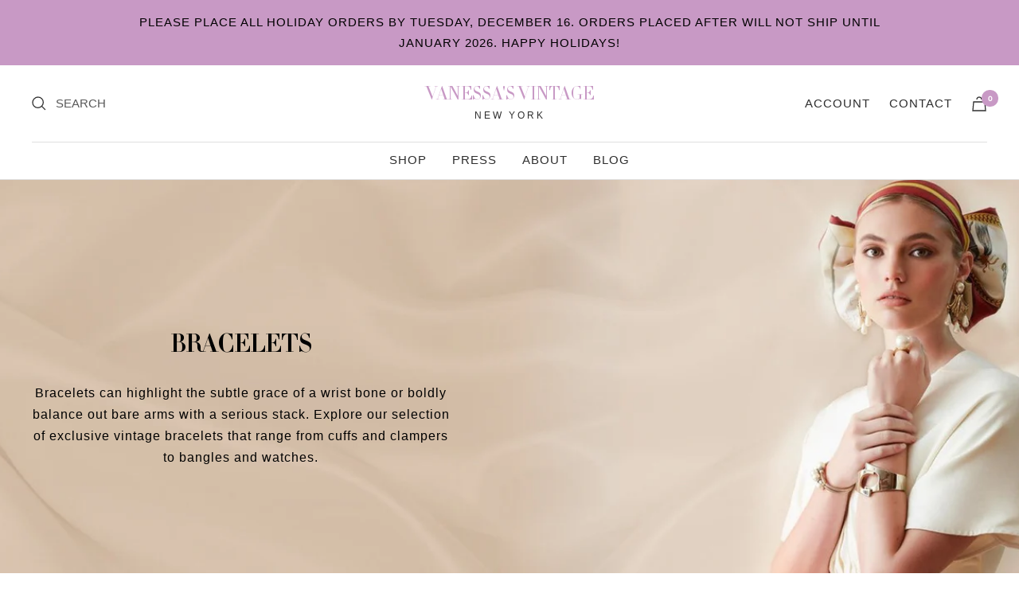

--- FILE ---
content_type: text/html; charset=utf-8
request_url: https://vanessasvintage.com/collections/bracelets/color_purple
body_size: 25035
content:
<!doctype html><html class="no-js" lang="en" dir="ltr">
  <head>
    <meta charset="utf-8">
    <meta name="viewport" content="width=device-width, initial-scale=1.0, height=device-height, minimum-scale=1.0, maximum-scale=1.0">
    <meta name="theme-color" content="#ffffff">

    <title>Bracelets</title><meta name="description" content="Bracelets can highlight the subtle grace of a wrist bone or boldly balance out bare arms with a serious stack. Explore our selection of exclusive vintage bracelets that range from cuffs and clampers to bangles and watches."><link rel="canonical" href="https://vanessasvintage.com/collections/bracelets/color_purple">
    <!-- Google Tag Manager -->
<script>(function(w,d,s,l,i){w[l]=w[l]||[];w[l].push({'gtm.start':
new Date().getTime(),event:'gtm.js'});var f=d.getElementsByTagName(s)[0],
j=d.createElement(s),dl=l!='dataLayer'?'&l='+l:'';j.async=true;j.src=
'https://www.googletagmanager.com/gtm.js?id='+i+dl;f.parentNode.insertBefore(j,f);
})(window,document,'script','dataLayer','GTM-PL333GD9');</script>
<!-- End Google Tag Manager -->
<meta name="google-site-verification" content="K2YS71GF_nHrs9HZu9CHrgrjAm-96IdXONFyBPPa8ZM" /><link rel="shortcut icon" href="//vanessasvintage.com/cdn/shop/files/vanessa-fav_96x96.png?v=1654265734" type="image/png"><link rel="preconnect" href="https://cdn.shopify.com">
    <link rel="dns-prefetch" href="https://productreviews.shopifycdn.com">
    <link rel="dns-prefetch" href="https://www.google-analytics.com"><link rel="preconnect" href="https://fonts.shopifycdn.com" crossorigin><link rel="preload" as="style" href="//vanessasvintage.com/cdn/shop/t/20/assets/theme.css?v=87659734945944129721742277877">
    <link rel="preload" as="style" href="//vanessasvintage.com/cdn/shop/t/20/assets/custom-rd.css?v=67214553343497309981693230451">
    <link rel="preload" as="script" href="//vanessasvintage.com/cdn/shop/t/20/assets/vendor.js?v=31715688253868339281653313363">
    <link rel="preload" as="script" href="//vanessasvintage.com/cdn/shop/t/20/assets/theme.js?v=111664508326551871871653313362"><link rel="preload" as="image" media="(max-width: 740px)" imagesizes="100vw" imagesrcset="//vanessasvintage.com/cdn/shop/collections/BRACELETS_400x600_crop_center.jpg?v=1650634060 400w, //vanessasvintage.com/cdn/shop/collections/BRACELETS_500x600_crop_center.jpg?v=1650634060 500w, //vanessasvintage.com/cdn/shop/collections/BRACELETS_600x600_crop_center.jpg?v=1650634060 600w, //vanessasvintage.com/cdn/shop/collections/BRACELETS_700x600_crop_center.jpg?v=1650634060 700w, //vanessasvintage.com/cdn/shop/collections/BRACELETS_800x600_crop_center.jpg?v=1650634060 800w, //vanessasvintage.com/cdn/shop/collections/BRACELETS_900x600_crop_center.jpg?v=1650634060 900w, //vanessasvintage.com/cdn/shop/collections/BRACELETS_1000x600_crop_center.jpg?v=1650634060 1000w
">
      <link rel="preload" as="image" media="(min-width: 741px)" imagesizes="100vw" imagesrcset="//vanessasvintage.com/cdn/shop/collections/BRACELETS_600x.jpg?v=1650634060 600w, //vanessasvintage.com/cdn/shop/collections/BRACELETS_700x.jpg?v=1650634060 700w, //vanessasvintage.com/cdn/shop/collections/BRACELETS_800x.jpg?v=1650634060 800w, //vanessasvintage.com/cdn/shop/collections/BRACELETS_1000x.jpg?v=1650634060 1000w, //vanessasvintage.com/cdn/shop/collections/BRACELETS_1200x.jpg?v=1650634060 1200w, //vanessasvintage.com/cdn/shop/collections/BRACELETS_1400x.jpg?v=1650634060 1400w, //vanessasvintage.com/cdn/shop/collections/BRACELETS_1600x.jpg?v=1650634060 1600w, //vanessasvintage.com/cdn/shop/collections/BRACELETS_1800x.jpg?v=1650634060 1800w, //vanessasvintage.com/cdn/shop/collections/BRACELETS_1920x.jpg?v=1650634060 1920w
"><meta property="og:type" content="website">
  <meta property="og:title" content="Bracelets"><meta property="og:image" content="http://vanessasvintage.com/cdn/shop/collections/BRACELETS.jpg?v=1650634060">
  <meta property="og:image:secure_url" content="https://vanessasvintage.com/cdn/shop/collections/BRACELETS.jpg?v=1650634060">
  <meta property="og:image:width" content="1920">
  <meta property="og:image:height" content="720"><meta property="og:description" content="Bracelets can highlight the subtle grace of a wrist bone or boldly balance out bare arms with a serious stack. Explore our selection of exclusive vintage bracelets that range from cuffs and clampers to bangles and watches."><meta property="og:url" content="https://vanessasvintage.com/collections/bracelets/color_purple">
<meta property="og:site_name" content="Vanessa&#39;s Vintage"><meta name="twitter:card" content="summary"><meta name="twitter:title" content="Bracelets">
  <meta name="twitter:description" content="Bracelets can highlight the subtle grace of a wrist bone or boldly balance out bare arms with a serious stack. Explore our selection of exclusive vintage bracelets that range from cuffs and clampers to bangles and watches."><meta name="twitter:image" content="https://vanessasvintage.com/cdn/shop/collections/BRACELETS_1200x1200_crop_center.jpg?v=1650634060">
  <meta name="twitter:image:alt" content="Bracelets">
    


  <script type="application/ld+json">
  {
    "@context": "https://schema.org",
    "@type": "BreadcrumbList",
  "itemListElement": [{
      "@type": "ListItem",
      "position": 1,
      "name": "Home",
      "item": "https://vanessasvintage.com"
    },{
          "@type": "ListItem",
          "position": 2,
          "name": "Bracelets",
          "item": "https://vanessasvintage.com/collections/bracelets"
        }]
  }
  </script>

    <link rel="preload" href="//vanessasvintage.com/cdn/fonts/jost/jost_n3.a5df7448b5b8c9a76542f085341dff794ff2a59d.woff2" as="font" type="font/woff2" crossorigin><link rel="preload" href="//vanessasvintage.com/cdn/fonts/jost/jost_n4.d47a1b6347ce4a4c9f437608011273009d91f2b7.woff2" as="font" type="font/woff2" crossorigin><style>
  /* Typography (heading) */
  @font-face {
  font-family: Jost;
  font-weight: 300;
  font-style: normal;
  font-display: swap;
  src: url("//vanessasvintage.com/cdn/fonts/jost/jost_n3.a5df7448b5b8c9a76542f085341dff794ff2a59d.woff2") format("woff2"),
       url("//vanessasvintage.com/cdn/fonts/jost/jost_n3.882941f5a26d0660f7dd135c08afc57fc6939a07.woff") format("woff");
}

@font-face {
  font-family: Jost;
  font-weight: 300;
  font-style: italic;
  font-display: swap;
  src: url("//vanessasvintage.com/cdn/fonts/jost/jost_i3.8d4e97d98751190bb5824cdb405ec5b0049a74c0.woff2") format("woff2"),
       url("//vanessasvintage.com/cdn/fonts/jost/jost_i3.1b7a65a16099fd3de6fdf1255c696902ed952195.woff") format("woff");
}

/* Typography (body) */
  @font-face {
  font-family: Jost;
  font-weight: 400;
  font-style: normal;
  font-display: swap;
  src: url("//vanessasvintage.com/cdn/fonts/jost/jost_n4.d47a1b6347ce4a4c9f437608011273009d91f2b7.woff2") format("woff2"),
       url("//vanessasvintage.com/cdn/fonts/jost/jost_n4.791c46290e672b3f85c3d1c651ef2efa3819eadd.woff") format("woff");
}

@font-face {
  font-family: Jost;
  font-weight: 400;
  font-style: italic;
  font-display: swap;
  src: url("//vanessasvintage.com/cdn/fonts/jost/jost_i4.b690098389649750ada222b9763d55796c5283a5.woff2") format("woff2"),
       url("//vanessasvintage.com/cdn/fonts/jost/jost_i4.fd766415a47e50b9e391ae7ec04e2ae25e7e28b0.woff") format("woff");
}

@font-face {
  font-family: Jost;
  font-weight: 600;
  font-style: normal;
  font-display: swap;
  src: url("//vanessasvintage.com/cdn/fonts/jost/jost_n6.ec1178db7a7515114a2d84e3dd680832b7af8b99.woff2") format("woff2"),
       url("//vanessasvintage.com/cdn/fonts/jost/jost_n6.b1178bb6bdd3979fef38e103a3816f6980aeaff9.woff") format("woff");
}

@font-face {
  font-family: Jost;
  font-weight: 600;
  font-style: italic;
  font-display: swap;
  src: url("//vanessasvintage.com/cdn/fonts/jost/jost_i6.9af7e5f39e3a108c08f24047a4276332d9d7b85e.woff2") format("woff2"),
       url("//vanessasvintage.com/cdn/fonts/jost/jost_i6.2bf310262638f998ed206777ce0b9a3b98b6fe92.woff") format("woff");
}

:root {--heading-color: 13, 13, 13;
    --text-color: 46, 46, 46;
    --background: 255, 255, 255;
    --secondary-background: 245, 245, 245;
    --border-color: 224, 224, 224;
    --border-color-darker: 171, 171, 171;
    --success-color: 60, 110, 113;
    --success-background: 216, 226, 227;
    --error-color: 222, 42, 42;
    --error-background: 253, 240, 240;
    --primary-button-background: 200, 153, 197;
    --primary-button-text-color: 255, 255, 255;
    --secondary-button-background: 223, 223, 223;
    --secondary-button-text-color: 46, 46, 46;
    --product-star-rating: 200, 153, 197;
    --product-on-sale-accent: 200, 153, 197;
    --product-sold-out-accent: 91, 91, 91;
    --product-custom-label-background: 5, 30, 56;
    --product-custom-label-text-color: 255, 255, 255;
    --product-custom-label-2-background: 46, 158, 123;
    --product-custom-label-2-text-color: 255, 255, 255;
    --product-low-stock-text-color: 222, 43, 43;
    --product-in-stock-text-color: 46, 158, 123;
    --loading-bar-background: 46, 46, 46;

    /* We duplicate some "base" colors as root colors, which is useful to use on drawer elements or popover without. Those should not be overridden to avoid issues */
    --root-heading-color: 13, 13, 13;
    --root-text-color: 46, 46, 46;
    --root-background: 255, 255, 255;
    --root-border-color: 224, 224, 224;
    --root-primary-button-background: 200, 153, 197;
    --root-primary-button-text-color: 255, 255, 255;

    --base-font-size: 15px;
    --heading-font-family: Jost, sans-serif;
    --heading-font-weight: 300;
    --heading-font-style: normal;
    --heading-text-transform: uppercase;
    --text-font-family: Jost, sans-serif;
    --text-font-weight: 400;
    --text-font-style: normal;
    --text-font-bold-weight: 600;

    /* Typography (font size) */
    --heading-xxsmall-font-size: 11px;
    --heading-xsmall-font-size: 11px;
    --heading-small-font-size: 12px;
    --heading-large-font-size: 36px;
    --heading-h1-font-size: 36px;
    --heading-h2-font-size: 30px;
    --heading-h3-font-size: 26px;
    --heading-h4-font-size: 24px;
    --heading-h5-font-size: 20px;
    --heading-h6-font-size: 16px;

    /* Control the look and feel of the theme by changing radius of various elements */
    --button-border-radius: 0px;
    --block-border-radius: 8px;
    --block-border-radius-reduced: 4px;
    --color-swatch-border-radius: 100%;

    /* Button size */
    --button-height: 48px;
    --button-small-height: 40px;

    /* Form related */
    --form-input-field-height: 48px;
    --form-input-gap: 16px;
    --form-submit-margin: 24px;

    /* Product listing related variables */
    --product-list-block-spacing: 32px;

    /* Video related */
    --play-button-background: 255, 255, 255;
    --play-button-arrow: 46, 46, 46;

    /* RTL support */
    --transform-logical-flip: 1;
    --transform-origin-start: left;
    --transform-origin-end: right;

    /* Other */
    --zoom-cursor-svg-url: url(//vanessasvintage.com/cdn/shop/t/20/assets/zoom-cursor.svg?v=172829407222261240431653313376);
    --arrow-right-svg-url: url(//vanessasvintage.com/cdn/shop/t/20/assets/arrow-right.svg?v=110841875187433202191653313376);
    --arrow-left-svg-url: url(//vanessasvintage.com/cdn/shop/t/20/assets/arrow-left.svg?v=73089120240841302341653313376);

    /* Some useful variables that we can reuse in our CSS. Some explanation are needed for some of them:
       - container-max-width-minus-gutters: represents the container max width without the edge gutters
       - container-outer-width: considering the screen width, represent all the space outside the container
       - container-outer-margin: same as container-outer-width but get set to 0 inside a container
       - container-inner-width: the effective space inside the container (minus gutters)
       - grid-column-width: represents the width of a single column of the grid
       - vertical-breather: this is a variable that defines the global "spacing" between sections, and inside the section
                            to create some "breath" and minimum spacing
     */
    --container-max-width: 1600px;
    --container-gutter: 24px;
    --container-max-width-minus-gutters: calc(var(--container-max-width) - (var(--container-gutter)) * 2);
    --container-outer-width: max(calc((100vw - var(--container-max-width-minus-gutters)) / 2), var(--container-gutter));
    --container-outer-margin: var(--container-outer-width);
    --container-inner-width: calc(100vw - var(--container-outer-width) * 2);

    --grid-column-count: 10;
    --grid-gap: 24px;
    --grid-column-width: calc((100vw - var(--container-outer-width) * 2 - var(--grid-gap) * (var(--grid-column-count) - 1)) / var(--grid-column-count));

    --vertical-breather: 36px;
    --vertical-breather-tight: 36px;

    /* Shopify related variables */
    --payment-terms-background-color: #ffffff;
  }

  @media screen and (min-width: 741px) {
    :root {
      --container-gutter: 40px;
      --grid-column-count: 20;
      --vertical-breather: 48px;
      --vertical-breather-tight: 48px;

      /* Typography (font size) */
      --heading-xsmall-font-size: 12px;
      --heading-small-font-size: 13px;
      --heading-large-font-size: 52px;
      --heading-h1-font-size: 48px;
      --heading-h2-font-size: 38px;
      --heading-h3-font-size: 32px;
      --heading-h4-font-size: 24px;
      --heading-h5-font-size: 20px;
      --heading-h6-font-size: 18px;

      /* Form related */
      --form-input-field-height: 52px;
      --form-submit-margin: 32px;

      /* Button size */
      --button-height: 52px;
      --button-small-height: 44px;
    }
  }

  @media screen and (min-width: 1200px) {
    :root {
      --vertical-breather: 64px;
      --vertical-breather-tight: 48px;
      --product-list-block-spacing: 48px;

      /* Typography */
      --heading-large-font-size: 64px;
      --heading-h1-font-size: 56px;
      --heading-h2-font-size: 48px;
      --heading-h3-font-size: 36px;
      --heading-h4-font-size: 30px;
      --heading-h5-font-size: 24px;
      --heading-h6-font-size: 18px;
    }
  }

  @media screen and (min-width: 1600px) {
    :root {
      --vertical-breather: 64px;
      --vertical-breather-tight: 48px;
    }
  }
</style>
    <script>
  // This allows to expose several variables to the global scope, to be used in scripts
  window.themeVariables = {
    settings: {
      direction: "ltr",
      pageType: "collection",
      cartCount: 0,
      moneyFormat: "${{amount_no_decimals}}",
      moneyWithCurrencyFormat: "${{amount_no_decimals}} USD",
      showVendor: false,
      discountMode: "percentage",
      currencyCodeEnabled: false,
      searchMode: "product,article,collection",
      searchUnavailableProducts: "last",
      cartType: "drawer",
      cartCurrency: "USD",
      mobileZoomFactor: 2.5
    },

    routes: {
      host: "vanessasvintage.com",
      rootUrl: "\/",
      rootUrlWithoutSlash: '',
      cartUrl: "\/cart",
      cartAddUrl: "\/cart\/add",
      cartChangeUrl: "\/cart\/change",
      searchUrl: "\/search",
      predictiveSearchUrl: "\/search\/suggest",
      productRecommendationsUrl: "\/recommendations\/products"
    },

    strings: {
      accessibilityDelete: "Delete",
      accessibilityClose: "Close",
      collectionSoldOut: "Sold out",
      collectionDiscount: "Save @savings@",
      productSalePrice: "Sale price",
      productRegularPrice: "Regular price",
      productFormUnavailable: "Unavailable",
      productFormSoldOut: "Sold out",
      productFormPreOrder: "Pre-order",
      productFormAddToCart: "Add to bag",
      searchNoResults: "No results could be found.",
      searchNewSearch: "New search",
      searchProducts: "Products",
      searchArticles: "Journal",
      searchPages: "Pages",
      searchCollections: "Collections",
      cartViewCart: "View cart",
      cartItemAdded: "Item added to your cart!",
      cartItemAddedShort: "Added to your cart!",
      cartAddOrderNote: "Add order note",
      cartEditOrderNote: "Edit order note",
      shippingEstimatorNoResults: "Sorry, we do not ship to your address.",
      shippingEstimatorOneResult: "There is one shipping rate for your address:",
      shippingEstimatorMultipleResults: "There are several shipping rates for your address:",
      shippingEstimatorError: "One or more error occurred while retrieving shipping rates:"
    },

    libs: {
      flickity: "\/\/vanessasvintage.com\/cdn\/shop\/t\/20\/assets\/flickity.js?v=176646718982628074891653313359",
      photoswipe: "\/\/vanessasvintage.com\/cdn\/shop\/t\/20\/assets\/photoswipe.js?v=132268647426145925301653313360",
      qrCode: "\/\/vanessasvintage.com\/cdn\/shopifycloud\/storefront\/assets\/themes_support\/vendor\/qrcode-3f2b403b.js"
    },

    breakpoints: {
      phone: 'screen and (max-width: 740px)',
      tablet: 'screen and (min-width: 741px) and (max-width: 999px)',
      tabletAndUp: 'screen and (min-width: 741px)',
      pocket: 'screen and (max-width: 999px)',
      lap: 'screen and (min-width: 1000px) and (max-width: 1199px)',
      lapAndUp: 'screen and (min-width: 1000px)',
      desktop: 'screen and (min-width: 1200px)',
      wide: 'screen and (min-width: 1400px)'
    }
  };

  if ('noModule' in HTMLScriptElement.prototype) {
    // Old browsers (like IE) that does not support module will be considered as if not executing JS at all
    document.documentElement.className = document.documentElement.className.replace('no-js', 'js');

    requestAnimationFrame(() => {
      const viewportHeight = (window.visualViewport ? window.visualViewport.height : document.documentElement.clientHeight);
      document.documentElement.style.setProperty('--window-height',viewportHeight + 'px');
    });
  }</script>
    <link href="https://fonts.googleapis.com/css2?family=Prompt:wght@100;200;300;400;500;600;700;800;900&display=swap" rel="stylesheet"> 
    <link rel="stylesheet" href="//vanessasvintage.com/cdn/shop/t/20/assets/theme.css?v=87659734945944129721742277877">
    <link rel="stylesheet" href="//vanessasvintage.com/cdn/shop/t/20/assets/custom-font.css?v=153831691725552640181653313353">
    <link rel="stylesheet" href="//vanessasvintage.com/cdn/shop/t/20/assets/custom-rd.css?v=67214553343497309981693230451">

    <script src="//vanessasvintage.com/cdn/shop/t/20/assets/vendor.js?v=31715688253868339281653313363" defer></script>
    <script src="//vanessasvintage.com/cdn/shop/t/20/assets/theme.js?v=111664508326551871871653313362" defer></script>
    <script src="//vanessasvintage.com/cdn/shop/t/20/assets/custom.js?v=167639537848865775061653313354" defer></script>

    <script>window.performance && window.performance.mark && window.performance.mark('shopify.content_for_header.start');</script><meta name="facebook-domain-verification" content="wbh9zm3r2292k5auw24pdvuk5v6yl2">
<meta name="facebook-domain-verification" content="5y4uxv14d2ge3n0ricu7gkx8uvtoza">
<meta name="google-site-verification" content="vPzAjoGlXp8sjxQew8ndSAOuWT8DY1OuqYBJ1yHyVCA">
<meta id="shopify-digital-wallet" name="shopify-digital-wallet" content="/25445040/digital_wallets/dialog">
<meta name="shopify-checkout-api-token" content="94c3051a86445a915152bdd1ad1d879e">
<meta id="in-context-paypal-metadata" data-shop-id="25445040" data-venmo-supported="false" data-environment="production" data-locale="en_US" data-paypal-v4="true" data-currency="USD">
<link rel="alternate" type="application/atom+xml" title="Feed" href="/collections/bracelets/color_purple.atom" />
<link rel="alternate" type="application/json+oembed" href="https://vanessasvintage.com/collections/bracelets/color_purple.oembed">
<script async="async" src="/checkouts/internal/preloads.js?locale=en-US"></script>
<link rel="preconnect" href="https://shop.app" crossorigin="anonymous">
<script async="async" src="https://shop.app/checkouts/internal/preloads.js?locale=en-US&shop_id=25445040" crossorigin="anonymous"></script>
<script id="apple-pay-shop-capabilities" type="application/json">{"shopId":25445040,"countryCode":"US","currencyCode":"USD","merchantCapabilities":["supports3DS"],"merchantId":"gid:\/\/shopify\/Shop\/25445040","merchantName":"Vanessa's Vintage","requiredBillingContactFields":["postalAddress","email","phone"],"requiredShippingContactFields":["postalAddress","email","phone"],"shippingType":"shipping","supportedNetworks":["visa","masterCard","amex","discover","elo","jcb"],"total":{"type":"pending","label":"Vanessa's Vintage","amount":"1.00"},"shopifyPaymentsEnabled":true,"supportsSubscriptions":true}</script>
<script id="shopify-features" type="application/json">{"accessToken":"94c3051a86445a915152bdd1ad1d879e","betas":["rich-media-storefront-analytics"],"domain":"vanessasvintage.com","predictiveSearch":true,"shopId":25445040,"locale":"en"}</script>
<script>var Shopify = Shopify || {};
Shopify.shop = "vanessasvintage.myshopify.com";
Shopify.locale = "en";
Shopify.currency = {"active":"USD","rate":"1.0"};
Shopify.country = "US";
Shopify.theme = {"name":"Redefinesolutions-Focal-V10","id":128330793143,"schema_name":"Focal","schema_version":"8.7.10","theme_store_id":714,"role":"main"};
Shopify.theme.handle = "null";
Shopify.theme.style = {"id":null,"handle":null};
Shopify.cdnHost = "vanessasvintage.com/cdn";
Shopify.routes = Shopify.routes || {};
Shopify.routes.root = "/";</script>
<script type="module">!function(o){(o.Shopify=o.Shopify||{}).modules=!0}(window);</script>
<script>!function(o){function n(){var o=[];function n(){o.push(Array.prototype.slice.apply(arguments))}return n.q=o,n}var t=o.Shopify=o.Shopify||{};t.loadFeatures=n(),t.autoloadFeatures=n()}(window);</script>
<script>
  window.ShopifyPay = window.ShopifyPay || {};
  window.ShopifyPay.apiHost = "shop.app\/pay";
  window.ShopifyPay.redirectState = null;
</script>
<script id="shop-js-analytics" type="application/json">{"pageType":"collection"}</script>
<script defer="defer" async type="module" src="//vanessasvintage.com/cdn/shopifycloud/shop-js/modules/v2/client.init-shop-cart-sync_DtuiiIyl.en.esm.js"></script>
<script defer="defer" async type="module" src="//vanessasvintage.com/cdn/shopifycloud/shop-js/modules/v2/chunk.common_CUHEfi5Q.esm.js"></script>
<script type="module">
  await import("//vanessasvintage.com/cdn/shopifycloud/shop-js/modules/v2/client.init-shop-cart-sync_DtuiiIyl.en.esm.js");
await import("//vanessasvintage.com/cdn/shopifycloud/shop-js/modules/v2/chunk.common_CUHEfi5Q.esm.js");

  window.Shopify.SignInWithShop?.initShopCartSync?.({"fedCMEnabled":true,"windoidEnabled":true});

</script>
<script>
  window.Shopify = window.Shopify || {};
  if (!window.Shopify.featureAssets) window.Shopify.featureAssets = {};
  window.Shopify.featureAssets['shop-js'] = {"shop-cart-sync":["modules/v2/client.shop-cart-sync_DFoTY42P.en.esm.js","modules/v2/chunk.common_CUHEfi5Q.esm.js"],"init-fed-cm":["modules/v2/client.init-fed-cm_D2UNy1i2.en.esm.js","modules/v2/chunk.common_CUHEfi5Q.esm.js"],"init-shop-email-lookup-coordinator":["modules/v2/client.init-shop-email-lookup-coordinator_BQEe2rDt.en.esm.js","modules/v2/chunk.common_CUHEfi5Q.esm.js"],"shop-cash-offers":["modules/v2/client.shop-cash-offers_3CTtReFF.en.esm.js","modules/v2/chunk.common_CUHEfi5Q.esm.js","modules/v2/chunk.modal_BewljZkx.esm.js"],"shop-button":["modules/v2/client.shop-button_C6oxCjDL.en.esm.js","modules/v2/chunk.common_CUHEfi5Q.esm.js"],"init-windoid":["modules/v2/client.init-windoid_5pix8xhK.en.esm.js","modules/v2/chunk.common_CUHEfi5Q.esm.js"],"avatar":["modules/v2/client.avatar_BTnouDA3.en.esm.js"],"init-shop-cart-sync":["modules/v2/client.init-shop-cart-sync_DtuiiIyl.en.esm.js","modules/v2/chunk.common_CUHEfi5Q.esm.js"],"shop-toast-manager":["modules/v2/client.shop-toast-manager_BYv_8cH1.en.esm.js","modules/v2/chunk.common_CUHEfi5Q.esm.js"],"pay-button":["modules/v2/client.pay-button_FnF9EIkY.en.esm.js","modules/v2/chunk.common_CUHEfi5Q.esm.js"],"shop-login-button":["modules/v2/client.shop-login-button_CH1KUpOf.en.esm.js","modules/v2/chunk.common_CUHEfi5Q.esm.js","modules/v2/chunk.modal_BewljZkx.esm.js"],"init-customer-accounts-sign-up":["modules/v2/client.init-customer-accounts-sign-up_aj7QGgYS.en.esm.js","modules/v2/client.shop-login-button_CH1KUpOf.en.esm.js","modules/v2/chunk.common_CUHEfi5Q.esm.js","modules/v2/chunk.modal_BewljZkx.esm.js"],"init-shop-for-new-customer-accounts":["modules/v2/client.init-shop-for-new-customer-accounts_NbnYRf_7.en.esm.js","modules/v2/client.shop-login-button_CH1KUpOf.en.esm.js","modules/v2/chunk.common_CUHEfi5Q.esm.js","modules/v2/chunk.modal_BewljZkx.esm.js"],"init-customer-accounts":["modules/v2/client.init-customer-accounts_ppedhqCH.en.esm.js","modules/v2/client.shop-login-button_CH1KUpOf.en.esm.js","modules/v2/chunk.common_CUHEfi5Q.esm.js","modules/v2/chunk.modal_BewljZkx.esm.js"],"shop-follow-button":["modules/v2/client.shop-follow-button_CMIBBa6u.en.esm.js","modules/v2/chunk.common_CUHEfi5Q.esm.js","modules/v2/chunk.modal_BewljZkx.esm.js"],"lead-capture":["modules/v2/client.lead-capture_But0hIyf.en.esm.js","modules/v2/chunk.common_CUHEfi5Q.esm.js","modules/v2/chunk.modal_BewljZkx.esm.js"],"checkout-modal":["modules/v2/client.checkout-modal_BBxc70dQ.en.esm.js","modules/v2/chunk.common_CUHEfi5Q.esm.js","modules/v2/chunk.modal_BewljZkx.esm.js"],"shop-login":["modules/v2/client.shop-login_hM3Q17Kl.en.esm.js","modules/v2/chunk.common_CUHEfi5Q.esm.js","modules/v2/chunk.modal_BewljZkx.esm.js"],"payment-terms":["modules/v2/client.payment-terms_CAtGlQYS.en.esm.js","modules/v2/chunk.common_CUHEfi5Q.esm.js","modules/v2/chunk.modal_BewljZkx.esm.js"]};
</script>
<script>(function() {
  var isLoaded = false;
  function asyncLoad() {
    if (isLoaded) return;
    isLoaded = true;
    var urls = ["https:\/\/chimpstatic.com\/mcjs-connected\/js\/users\/9defa1484b645c1ef8f9cf6cd\/054d78d0ce3d40d0b2c89bbbf.js?shop=vanessasvintage.myshopify.com","https:\/\/cookie-bar.salessquad.co.uk\/scripts\/fcb_973e412379d5268ebe5377d37ef704e9.js?shop=vanessasvintage.myshopify.com"];
    for (var i = 0; i < urls.length; i++) {
      var s = document.createElement('script');
      s.type = 'text/javascript';
      s.async = true;
      s.src = urls[i];
      var x = document.getElementsByTagName('script')[0];
      x.parentNode.insertBefore(s, x);
    }
  };
  if(window.attachEvent) {
    window.attachEvent('onload', asyncLoad);
  } else {
    window.addEventListener('load', asyncLoad, false);
  }
})();</script>
<script id="__st">var __st={"a":25445040,"offset":-18000,"reqid":"a8a0d849-1007-4749-ac02-6cdb07f721aa-1766738875","pageurl":"vanessasvintage.com\/collections\/bracelets\/color_purple","u":"613280c76d3c","p":"collection","rtyp":"collection","rid":24339021861};</script>
<script>window.ShopifyPaypalV4VisibilityTracking = true;</script>
<script id="captcha-bootstrap">!function(){'use strict';const t='contact',e='account',n='new_comment',o=[[t,t],['blogs',n],['comments',n],[t,'customer']],c=[[e,'customer_login'],[e,'guest_login'],[e,'recover_customer_password'],[e,'create_customer']],r=t=>t.map((([t,e])=>`form[action*='/${t}']:not([data-nocaptcha='true']) input[name='form_type'][value='${e}']`)).join(','),a=t=>()=>t?[...document.querySelectorAll(t)].map((t=>t.form)):[];function s(){const t=[...o],e=r(t);return a(e)}const i='password',u='form_key',d=['recaptcha-v3-token','g-recaptcha-response','h-captcha-response',i],f=()=>{try{return window.sessionStorage}catch{return}},m='__shopify_v',_=t=>t.elements[u];function p(t,e,n=!1){try{const o=window.sessionStorage,c=JSON.parse(o.getItem(e)),{data:r}=function(t){const{data:e,action:n}=t;return t[m]||n?{data:e,action:n}:{data:t,action:n}}(c);for(const[e,n]of Object.entries(r))t.elements[e]&&(t.elements[e].value=n);n&&o.removeItem(e)}catch(o){console.error('form repopulation failed',{error:o})}}const l='form_type',E='cptcha';function T(t){t.dataset[E]=!0}const w=window,h=w.document,L='Shopify',v='ce_forms',y='captcha';let A=!1;((t,e)=>{const n=(g='f06e6c50-85a8-45c8-87d0-21a2b65856fe',I='https://cdn.shopify.com/shopifycloud/storefront-forms-hcaptcha/ce_storefront_forms_captcha_hcaptcha.v1.5.2.iife.js',D={infoText:'Protected by hCaptcha',privacyText:'Privacy',termsText:'Terms'},(t,e,n)=>{const o=w[L][v],c=o.bindForm;if(c)return c(t,g,e,D).then(n);var r;o.q.push([[t,g,e,D],n]),r=I,A||(h.body.append(Object.assign(h.createElement('script'),{id:'captcha-provider',async:!0,src:r})),A=!0)});var g,I,D;w[L]=w[L]||{},w[L][v]=w[L][v]||{},w[L][v].q=[],w[L][y]=w[L][y]||{},w[L][y].protect=function(t,e){n(t,void 0,e),T(t)},Object.freeze(w[L][y]),function(t,e,n,w,h,L){const[v,y,A,g]=function(t,e,n){const i=e?o:[],u=t?c:[],d=[...i,...u],f=r(d),m=r(i),_=r(d.filter((([t,e])=>n.includes(e))));return[a(f),a(m),a(_),s()]}(w,h,L),I=t=>{const e=t.target;return e instanceof HTMLFormElement?e:e&&e.form},D=t=>v().includes(t);t.addEventListener('submit',(t=>{const e=I(t);if(!e)return;const n=D(e)&&!e.dataset.hcaptchaBound&&!e.dataset.recaptchaBound,o=_(e),c=g().includes(e)&&(!o||!o.value);(n||c)&&t.preventDefault(),c&&!n&&(function(t){try{if(!f())return;!function(t){const e=f();if(!e)return;const n=_(t);if(!n)return;const o=n.value;o&&e.removeItem(o)}(t);const e=Array.from(Array(32),(()=>Math.random().toString(36)[2])).join('');!function(t,e){_(t)||t.append(Object.assign(document.createElement('input'),{type:'hidden',name:u})),t.elements[u].value=e}(t,e),function(t,e){const n=f();if(!n)return;const o=[...t.querySelectorAll(`input[type='${i}']`)].map((({name:t})=>t)),c=[...d,...o],r={};for(const[a,s]of new FormData(t).entries())c.includes(a)||(r[a]=s);n.setItem(e,JSON.stringify({[m]:1,action:t.action,data:r}))}(t,e)}catch(e){console.error('failed to persist form',e)}}(e),e.submit())}));const S=(t,e)=>{t&&!t.dataset[E]&&(n(t,e.some((e=>e===t))),T(t))};for(const o of['focusin','change'])t.addEventListener(o,(t=>{const e=I(t);D(e)&&S(e,y())}));const B=e.get('form_key'),M=e.get(l),P=B&&M;t.addEventListener('DOMContentLoaded',(()=>{const t=y();if(P)for(const e of t)e.elements[l].value===M&&p(e,B);[...new Set([...A(),...v().filter((t=>'true'===t.dataset.shopifyCaptcha))])].forEach((e=>S(e,t)))}))}(h,new URLSearchParams(w.location.search),n,t,e,['guest_login'])})(!0,!0)}();</script>
<script integrity="sha256-4kQ18oKyAcykRKYeNunJcIwy7WH5gtpwJnB7kiuLZ1E=" data-source-attribution="shopify.loadfeatures" defer="defer" src="//vanessasvintage.com/cdn/shopifycloud/storefront/assets/storefront/load_feature-a0a9edcb.js" crossorigin="anonymous"></script>
<script crossorigin="anonymous" defer="defer" src="//vanessasvintage.com/cdn/shopifycloud/storefront/assets/shopify_pay/storefront-65b4c6d7.js?v=20250812"></script>
<script data-source-attribution="shopify.dynamic_checkout.dynamic.init">var Shopify=Shopify||{};Shopify.PaymentButton=Shopify.PaymentButton||{isStorefrontPortableWallets:!0,init:function(){window.Shopify.PaymentButton.init=function(){};var t=document.createElement("script");t.src="https://vanessasvintage.com/cdn/shopifycloud/portable-wallets/latest/portable-wallets.en.js",t.type="module",document.head.appendChild(t)}};
</script>
<script data-source-attribution="shopify.dynamic_checkout.buyer_consent">
  function portableWalletsHideBuyerConsent(e){var t=document.getElementById("shopify-buyer-consent"),n=document.getElementById("shopify-subscription-policy-button");t&&n&&(t.classList.add("hidden"),t.setAttribute("aria-hidden","true"),n.removeEventListener("click",e))}function portableWalletsShowBuyerConsent(e){var t=document.getElementById("shopify-buyer-consent"),n=document.getElementById("shopify-subscription-policy-button");t&&n&&(t.classList.remove("hidden"),t.removeAttribute("aria-hidden"),n.addEventListener("click",e))}window.Shopify?.PaymentButton&&(window.Shopify.PaymentButton.hideBuyerConsent=portableWalletsHideBuyerConsent,window.Shopify.PaymentButton.showBuyerConsent=portableWalletsShowBuyerConsent);
</script>
<script data-source-attribution="shopify.dynamic_checkout.cart.bootstrap">document.addEventListener("DOMContentLoaded",(function(){function t(){return document.querySelector("shopify-accelerated-checkout-cart, shopify-accelerated-checkout")}if(t())Shopify.PaymentButton.init();else{new MutationObserver((function(e,n){t()&&(Shopify.PaymentButton.init(),n.disconnect())})).observe(document.body,{childList:!0,subtree:!0})}}));
</script>
<link id="shopify-accelerated-checkout-styles" rel="stylesheet" media="screen" href="https://vanessasvintage.com/cdn/shopifycloud/portable-wallets/latest/accelerated-checkout-backwards-compat.css" crossorigin="anonymous">
<style id="shopify-accelerated-checkout-cart">
        #shopify-buyer-consent {
  margin-top: 1em;
  display: inline-block;
  width: 100%;
}

#shopify-buyer-consent.hidden {
  display: none;
}

#shopify-subscription-policy-button {
  background: none;
  border: none;
  padding: 0;
  text-decoration: underline;
  font-size: inherit;
  cursor: pointer;
}

#shopify-subscription-policy-button::before {
  box-shadow: none;
}

      </style>

<script>window.performance && window.performance.mark && window.performance.mark('shopify.content_for_header.end');</script>
  <script src="https://cdn.shopify.com/extensions/4d5a2c47-c9fc-4724-a26e-14d501c856c6/attrac-6/assets/attrac-embed-bars.js" type="text/javascript" defer="defer"></script>
<link href="https://monorail-edge.shopifysvc.com" rel="dns-prefetch">
<script>(function(){if ("sendBeacon" in navigator && "performance" in window) {try {var session_token_from_headers = performance.getEntriesByType('navigation')[0].serverTiming.find(x => x.name == '_s').description;} catch {var session_token_from_headers = undefined;}var session_cookie_matches = document.cookie.match(/_shopify_s=([^;]*)/);var session_token_from_cookie = session_cookie_matches && session_cookie_matches.length === 2 ? session_cookie_matches[1] : "";var session_token = session_token_from_headers || session_token_from_cookie || "";function handle_abandonment_event(e) {var entries = performance.getEntries().filter(function(entry) {return /monorail-edge.shopifysvc.com/.test(entry.name);});if (!window.abandonment_tracked && entries.length === 0) {window.abandonment_tracked = true;var currentMs = Date.now();var navigation_start = performance.timing.navigationStart;var payload = {shop_id: 25445040,url: window.location.href,navigation_start,duration: currentMs - navigation_start,session_token,page_type: "collection"};window.navigator.sendBeacon("https://monorail-edge.shopifysvc.com/v1/produce", JSON.stringify({schema_id: "online_store_buyer_site_abandonment/1.1",payload: payload,metadata: {event_created_at_ms: currentMs,event_sent_at_ms: currentMs}}));}}window.addEventListener('pagehide', handle_abandonment_event);}}());</script>
<script id="web-pixels-manager-setup">(function e(e,d,r,n,o){if(void 0===o&&(o={}),!Boolean(null===(a=null===(i=window.Shopify)||void 0===i?void 0:i.analytics)||void 0===a?void 0:a.replayQueue)){var i,a;window.Shopify=window.Shopify||{};var t=window.Shopify;t.analytics=t.analytics||{};var s=t.analytics;s.replayQueue=[],s.publish=function(e,d,r){return s.replayQueue.push([e,d,r]),!0};try{self.performance.mark("wpm:start")}catch(e){}var l=function(){var e={modern:/Edge?\/(1{2}[4-9]|1[2-9]\d|[2-9]\d{2}|\d{4,})\.\d+(\.\d+|)|Firefox\/(1{2}[4-9]|1[2-9]\d|[2-9]\d{2}|\d{4,})\.\d+(\.\d+|)|Chrom(ium|e)\/(9{2}|\d{3,})\.\d+(\.\d+|)|(Maci|X1{2}).+ Version\/(15\.\d+|(1[6-9]|[2-9]\d|\d{3,})\.\d+)([,.]\d+|)( \(\w+\)|)( Mobile\/\w+|) Safari\/|Chrome.+OPR\/(9{2}|\d{3,})\.\d+\.\d+|(CPU[ +]OS|iPhone[ +]OS|CPU[ +]iPhone|CPU IPhone OS|CPU iPad OS)[ +]+(15[._]\d+|(1[6-9]|[2-9]\d|\d{3,})[._]\d+)([._]\d+|)|Android:?[ /-](13[3-9]|1[4-9]\d|[2-9]\d{2}|\d{4,})(\.\d+|)(\.\d+|)|Android.+Firefox\/(13[5-9]|1[4-9]\d|[2-9]\d{2}|\d{4,})\.\d+(\.\d+|)|Android.+Chrom(ium|e)\/(13[3-9]|1[4-9]\d|[2-9]\d{2}|\d{4,})\.\d+(\.\d+|)|SamsungBrowser\/([2-9]\d|\d{3,})\.\d+/,legacy:/Edge?\/(1[6-9]|[2-9]\d|\d{3,})\.\d+(\.\d+|)|Firefox\/(5[4-9]|[6-9]\d|\d{3,})\.\d+(\.\d+|)|Chrom(ium|e)\/(5[1-9]|[6-9]\d|\d{3,})\.\d+(\.\d+|)([\d.]+$|.*Safari\/(?![\d.]+ Edge\/[\d.]+$))|(Maci|X1{2}).+ Version\/(10\.\d+|(1[1-9]|[2-9]\d|\d{3,})\.\d+)([,.]\d+|)( \(\w+\)|)( Mobile\/\w+|) Safari\/|Chrome.+OPR\/(3[89]|[4-9]\d|\d{3,})\.\d+\.\d+|(CPU[ +]OS|iPhone[ +]OS|CPU[ +]iPhone|CPU IPhone OS|CPU iPad OS)[ +]+(10[._]\d+|(1[1-9]|[2-9]\d|\d{3,})[._]\d+)([._]\d+|)|Android:?[ /-](13[3-9]|1[4-9]\d|[2-9]\d{2}|\d{4,})(\.\d+|)(\.\d+|)|Mobile Safari.+OPR\/([89]\d|\d{3,})\.\d+\.\d+|Android.+Firefox\/(13[5-9]|1[4-9]\d|[2-9]\d{2}|\d{4,})\.\d+(\.\d+|)|Android.+Chrom(ium|e)\/(13[3-9]|1[4-9]\d|[2-9]\d{2}|\d{4,})\.\d+(\.\d+|)|Android.+(UC? ?Browser|UCWEB|U3)[ /]?(15\.([5-9]|\d{2,})|(1[6-9]|[2-9]\d|\d{3,})\.\d+)\.\d+|SamsungBrowser\/(5\.\d+|([6-9]|\d{2,})\.\d+)|Android.+MQ{2}Browser\/(14(\.(9|\d{2,})|)|(1[5-9]|[2-9]\d|\d{3,})(\.\d+|))(\.\d+|)|K[Aa][Ii]OS\/(3\.\d+|([4-9]|\d{2,})\.\d+)(\.\d+|)/},d=e.modern,r=e.legacy,n=navigator.userAgent;return n.match(d)?"modern":n.match(r)?"legacy":"unknown"}(),u="modern"===l?"modern":"legacy",c=(null!=n?n:{modern:"",legacy:""})[u],f=function(e){return[e.baseUrl,"/wpm","/b",e.hashVersion,"modern"===e.buildTarget?"m":"l",".js"].join("")}({baseUrl:d,hashVersion:r,buildTarget:u}),m=function(e){var d=e.version,r=e.bundleTarget,n=e.surface,o=e.pageUrl,i=e.monorailEndpoint;return{emit:function(e){var a=e.status,t=e.errorMsg,s=(new Date).getTime(),l=JSON.stringify({metadata:{event_sent_at_ms:s},events:[{schema_id:"web_pixels_manager_load/3.1",payload:{version:d,bundle_target:r,page_url:o,status:a,surface:n,error_msg:t},metadata:{event_created_at_ms:s}}]});if(!i)return console&&console.warn&&console.warn("[Web Pixels Manager] No Monorail endpoint provided, skipping logging."),!1;try{return self.navigator.sendBeacon.bind(self.navigator)(i,l)}catch(e){}var u=new XMLHttpRequest;try{return u.open("POST",i,!0),u.setRequestHeader("Content-Type","text/plain"),u.send(l),!0}catch(e){return console&&console.warn&&console.warn("[Web Pixels Manager] Got an unhandled error while logging to Monorail."),!1}}}}({version:r,bundleTarget:l,surface:e.surface,pageUrl:self.location.href,monorailEndpoint:e.monorailEndpoint});try{o.browserTarget=l,function(e){var d=e.src,r=e.async,n=void 0===r||r,o=e.onload,i=e.onerror,a=e.sri,t=e.scriptDataAttributes,s=void 0===t?{}:t,l=document.createElement("script"),u=document.querySelector("head"),c=document.querySelector("body");if(l.async=n,l.src=d,a&&(l.integrity=a,l.crossOrigin="anonymous"),s)for(var f in s)if(Object.prototype.hasOwnProperty.call(s,f))try{l.dataset[f]=s[f]}catch(e){}if(o&&l.addEventListener("load",o),i&&l.addEventListener("error",i),u)u.appendChild(l);else{if(!c)throw new Error("Did not find a head or body element to append the script");c.appendChild(l)}}({src:f,async:!0,onload:function(){if(!function(){var e,d;return Boolean(null===(d=null===(e=window.Shopify)||void 0===e?void 0:e.analytics)||void 0===d?void 0:d.initialized)}()){var d=window.webPixelsManager.init(e)||void 0;if(d){var r=window.Shopify.analytics;r.replayQueue.forEach((function(e){var r=e[0],n=e[1],o=e[2];d.publishCustomEvent(r,n,o)})),r.replayQueue=[],r.publish=d.publishCustomEvent,r.visitor=d.visitor,r.initialized=!0}}},onerror:function(){return m.emit({status:"failed",errorMsg:"".concat(f," has failed to load")})},sri:function(e){var d=/^sha384-[A-Za-z0-9+/=]+$/;return"string"==typeof e&&d.test(e)}(c)?c:"",scriptDataAttributes:o}),m.emit({status:"loading"})}catch(e){m.emit({status:"failed",errorMsg:(null==e?void 0:e.message)||"Unknown error"})}}})({shopId: 25445040,storefrontBaseUrl: "https://vanessasvintage.com",extensionsBaseUrl: "https://extensions.shopifycdn.com/cdn/shopifycloud/web-pixels-manager",monorailEndpoint: "https://monorail-edge.shopifysvc.com/unstable/produce_batch",surface: "storefront-renderer",enabledBetaFlags: ["2dca8a86","a0d5f9d2"],webPixelsConfigList: [{"id":"460816567","configuration":"{\"config\":\"{\\\"pixel_id\\\":\\\"G-RJZYRX830T\\\",\\\"google_tag_ids\\\":[\\\"G-RJZYRX830T\\\",\\\"GT-5R4GVTN\\\"],\\\"target_country\\\":\\\"US\\\",\\\"gtag_events\\\":[{\\\"type\\\":\\\"search\\\",\\\"action_label\\\":\\\"G-RJZYRX830T\\\"},{\\\"type\\\":\\\"begin_checkout\\\",\\\"action_label\\\":\\\"G-RJZYRX830T\\\"},{\\\"type\\\":\\\"view_item\\\",\\\"action_label\\\":[\\\"G-RJZYRX830T\\\",\\\"MC-8N0TKLJ8EX\\\"]},{\\\"type\\\":\\\"purchase\\\",\\\"action_label\\\":[\\\"G-RJZYRX830T\\\",\\\"MC-8N0TKLJ8EX\\\"]},{\\\"type\\\":\\\"page_view\\\",\\\"action_label\\\":[\\\"G-RJZYRX830T\\\",\\\"MC-8N0TKLJ8EX\\\"]},{\\\"type\\\":\\\"add_payment_info\\\",\\\"action_label\\\":\\\"G-RJZYRX830T\\\"},{\\\"type\\\":\\\"add_to_cart\\\",\\\"action_label\\\":\\\"G-RJZYRX830T\\\"}],\\\"enable_monitoring_mode\\\":false}\"}","eventPayloadVersion":"v1","runtimeContext":"OPEN","scriptVersion":"b2a88bafab3e21179ed38636efcd8a93","type":"APP","apiClientId":1780363,"privacyPurposes":[],"dataSharingAdjustments":{"protectedCustomerApprovalScopes":["read_customer_address","read_customer_email","read_customer_name","read_customer_personal_data","read_customer_phone"]}},{"id":"157253815","configuration":"{\"pixel_id\":\"1025964708420112\",\"pixel_type\":\"facebook_pixel\",\"metaapp_system_user_token\":\"-\"}","eventPayloadVersion":"v1","runtimeContext":"OPEN","scriptVersion":"ca16bc87fe92b6042fbaa3acc2fbdaa6","type":"APP","apiClientId":2329312,"privacyPurposes":["ANALYTICS","MARKETING","SALE_OF_DATA"],"dataSharingAdjustments":{"protectedCustomerApprovalScopes":["read_customer_address","read_customer_email","read_customer_name","read_customer_personal_data","read_customer_phone"]}},{"id":"shopify-app-pixel","configuration":"{}","eventPayloadVersion":"v1","runtimeContext":"STRICT","scriptVersion":"0450","apiClientId":"shopify-pixel","type":"APP","privacyPurposes":["ANALYTICS","MARKETING"]},{"id":"shopify-custom-pixel","eventPayloadVersion":"v1","runtimeContext":"LAX","scriptVersion":"0450","apiClientId":"shopify-pixel","type":"CUSTOM","privacyPurposes":["ANALYTICS","MARKETING"]}],isMerchantRequest: false,initData: {"shop":{"name":"Vanessa's Vintage","paymentSettings":{"currencyCode":"USD"},"myshopifyDomain":"vanessasvintage.myshopify.com","countryCode":"US","storefrontUrl":"https:\/\/vanessasvintage.com"},"customer":null,"cart":null,"checkout":null,"productVariants":[],"purchasingCompany":null},},"https://vanessasvintage.com/cdn","da62cc92w68dfea28pcf9825a4m392e00d0",{"modern":"","legacy":""},{"shopId":"25445040","storefrontBaseUrl":"https:\/\/vanessasvintage.com","extensionBaseUrl":"https:\/\/extensions.shopifycdn.com\/cdn\/shopifycloud\/web-pixels-manager","surface":"storefront-renderer","enabledBetaFlags":"[\"2dca8a86\", \"a0d5f9d2\"]","isMerchantRequest":"false","hashVersion":"da62cc92w68dfea28pcf9825a4m392e00d0","publish":"custom","events":"[[\"page_viewed\",{}],[\"collection_viewed\",{\"collection\":{\"id\":\"24339021861\",\"title\":\"Bracelets\",\"productVariants\":[{\"price\":{\"amount\":360.0,\"currencyCode\":\"USD\"},\"product\":{\"title\":\"Original by Robert Blue Rhinestone Bracelet\",\"vendor\":\"Vanessa's Vintage\",\"id\":\"7870126391479\",\"untranslatedTitle\":\"Original by Robert Blue Rhinestone Bracelet\",\"url\":\"\/products\/robert-blue-faux-moonstone-rhinestone-bracelet\",\"type\":\"Bracelets\"},\"id\":\"43631544959159\",\"image\":{\"src\":\"\/\/vanessasvintage.com\/cdn\/shop\/files\/IMG_9393.jpg?v=1727712808\"},\"sku\":\"\",\"title\":\"Default Title\",\"untranslatedTitle\":\"Default Title\"},{\"price\":{\"amount\":660.0,\"currencyCode\":\"USD\"},\"product\":{\"title\":\"Lawrence Vrba Style Bracelet\",\"vendor\":\"Vanessa's Vintage\",\"id\":\"7167337889975\",\"untranslatedTitle\":\"Lawrence Vrba Style Bracelet\",\"url\":\"\/products\/lawrence-vrba-style-bracelet\",\"type\":\"Bracelets\"},\"id\":\"41307892252855\",\"image\":{\"src\":\"\/\/vanessasvintage.com\/cdn\/shop\/products\/Verbastylebracelet1.jpg?v=1659391838\"},\"sku\":\"\",\"title\":\"Default Title\",\"untranslatedTitle\":\"Default Title\"},{\"price\":{\"amount\":544.0,\"currencyCode\":\"USD\"},\"product\":{\"title\":\"Winged Watch Bracelet\",\"vendor\":\"Vanessa's Vintage\",\"id\":\"385864237093\",\"untranslatedTitle\":\"Winged Watch Bracelet\",\"url\":\"\/products\/winged-watch-bracelet\",\"type\":\"Bracelets\"},\"id\":\"4837325307941\",\"image\":{\"src\":\"\/\/vanessasvintage.com\/cdn\/shop\/products\/Wingedwatchbracelet1.jpg?v=1649943236\"},\"sku\":\"\",\"title\":\"Default Title\",\"untranslatedTitle\":\"Default Title\"},{\"price\":{\"amount\":180.0,\"currencyCode\":\"USD\"},\"product\":{\"title\":\"Purple Rhinestone \u0026 Metal Cuff\",\"vendor\":\"Vanessa's Vintage\",\"id\":\"385847230501\",\"untranslatedTitle\":\"Purple Rhinestone \u0026 Metal Cuff\",\"url\":\"\/products\/purple-rhinestone-metal-cuff\",\"type\":\"Bracelets\"},\"id\":\"4837289754661\",\"image\":{\"src\":\"\/\/vanessasvintage.com\/cdn\/shop\/products\/Unsigned-purple-rhinestone-cuff1.jpg?v=1649943874\"},\"sku\":\"\",\"title\":\"Default Title\",\"untranslatedTitle\":\"Default Title\"},{\"price\":{\"amount\":260.0,\"currencyCode\":\"USD\"},\"product\":{\"title\":\"Florenza Purple Bracelet\",\"vendor\":\"Vanessa's Vintage\",\"id\":\"385829240869\",\"untranslatedTitle\":\"Florenza Purple Bracelet\",\"url\":\"\/products\/florenza-purple-bracelet\",\"type\":\"Bracelets\"},\"id\":\"4837221892133\",\"image\":{\"src\":\"\/\/vanessasvintage.com\/cdn\/shop\/products\/FlorenzaPurpleBracelet1.jpg?v=1649857811\"},\"sku\":\"\",\"title\":\"Default Title\",\"untranslatedTitle\":\"Default Title\"}]}}]]"});</script><script>
  window.ShopifyAnalytics = window.ShopifyAnalytics || {};
  window.ShopifyAnalytics.meta = window.ShopifyAnalytics.meta || {};
  window.ShopifyAnalytics.meta.currency = 'USD';
  var meta = {"products":[{"id":7870126391479,"gid":"gid:\/\/shopify\/Product\/7870126391479","vendor":"Vanessa's Vintage","type":"Bracelets","handle":"robert-blue-faux-moonstone-rhinestone-bracelet","variants":[{"id":43631544959159,"price":36000,"name":"Original by Robert Blue Rhinestone Bracelet","public_title":null,"sku":""}],"remote":false},{"id":7167337889975,"gid":"gid:\/\/shopify\/Product\/7167337889975","vendor":"Vanessa's Vintage","type":"Bracelets","handle":"lawrence-vrba-style-bracelet","variants":[{"id":41307892252855,"price":66000,"name":"Lawrence Vrba Style Bracelet","public_title":null,"sku":""}],"remote":false},{"id":385864237093,"gid":"gid:\/\/shopify\/Product\/385864237093","vendor":"Vanessa's Vintage","type":"Bracelets","handle":"winged-watch-bracelet","variants":[{"id":4837325307941,"price":54400,"name":"Winged Watch Bracelet","public_title":null,"sku":""}],"remote":false},{"id":385847230501,"gid":"gid:\/\/shopify\/Product\/385847230501","vendor":"Vanessa's Vintage","type":"Bracelets","handle":"purple-rhinestone-metal-cuff","variants":[{"id":4837289754661,"price":18000,"name":"Purple Rhinestone \u0026 Metal Cuff","public_title":null,"sku":""}],"remote":false},{"id":385829240869,"gid":"gid:\/\/shopify\/Product\/385829240869","vendor":"Vanessa's Vintage","type":"Bracelets","handle":"florenza-purple-bracelet","variants":[{"id":4837221892133,"price":26000,"name":"Florenza Purple Bracelet","public_title":null,"sku":""}],"remote":false}],"page":{"pageType":"collection","resourceType":"collection","resourceId":24339021861,"requestId":"a8a0d849-1007-4749-ac02-6cdb07f721aa-1766738875"}};
  for (var attr in meta) {
    window.ShopifyAnalytics.meta[attr] = meta[attr];
  }
</script>
<script class="analytics">
  (function () {
    var customDocumentWrite = function(content) {
      var jquery = null;

      if (window.jQuery) {
        jquery = window.jQuery;
      } else if (window.Checkout && window.Checkout.$) {
        jquery = window.Checkout.$;
      }

      if (jquery) {
        jquery('body').append(content);
      }
    };

    var hasLoggedConversion = function(token) {
      if (token) {
        return document.cookie.indexOf('loggedConversion=' + token) !== -1;
      }
      return false;
    }

    var setCookieIfConversion = function(token) {
      if (token) {
        var twoMonthsFromNow = new Date(Date.now());
        twoMonthsFromNow.setMonth(twoMonthsFromNow.getMonth() + 2);

        document.cookie = 'loggedConversion=' + token + '; expires=' + twoMonthsFromNow;
      }
    }

    var trekkie = window.ShopifyAnalytics.lib = window.trekkie = window.trekkie || [];
    if (trekkie.integrations) {
      return;
    }
    trekkie.methods = [
      'identify',
      'page',
      'ready',
      'track',
      'trackForm',
      'trackLink'
    ];
    trekkie.factory = function(method) {
      return function() {
        var args = Array.prototype.slice.call(arguments);
        args.unshift(method);
        trekkie.push(args);
        return trekkie;
      };
    };
    for (var i = 0; i < trekkie.methods.length; i++) {
      var key = trekkie.methods[i];
      trekkie[key] = trekkie.factory(key);
    }
    trekkie.load = function(config) {
      trekkie.config = config || {};
      trekkie.config.initialDocumentCookie = document.cookie;
      var first = document.getElementsByTagName('script')[0];
      var script = document.createElement('script');
      script.type = 'text/javascript';
      script.onerror = function(e) {
        var scriptFallback = document.createElement('script');
        scriptFallback.type = 'text/javascript';
        scriptFallback.onerror = function(error) {
                var Monorail = {
      produce: function produce(monorailDomain, schemaId, payload) {
        var currentMs = new Date().getTime();
        var event = {
          schema_id: schemaId,
          payload: payload,
          metadata: {
            event_created_at_ms: currentMs,
            event_sent_at_ms: currentMs
          }
        };
        return Monorail.sendRequest("https://" + monorailDomain + "/v1/produce", JSON.stringify(event));
      },
      sendRequest: function sendRequest(endpointUrl, payload) {
        // Try the sendBeacon API
        if (window && window.navigator && typeof window.navigator.sendBeacon === 'function' && typeof window.Blob === 'function' && !Monorail.isIos12()) {
          var blobData = new window.Blob([payload], {
            type: 'text/plain'
          });

          if (window.navigator.sendBeacon(endpointUrl, blobData)) {
            return true;
          } // sendBeacon was not successful

        } // XHR beacon

        var xhr = new XMLHttpRequest();

        try {
          xhr.open('POST', endpointUrl);
          xhr.setRequestHeader('Content-Type', 'text/plain');
          xhr.send(payload);
        } catch (e) {
          console.log(e);
        }

        return false;
      },
      isIos12: function isIos12() {
        return window.navigator.userAgent.lastIndexOf('iPhone; CPU iPhone OS 12_') !== -1 || window.navigator.userAgent.lastIndexOf('iPad; CPU OS 12_') !== -1;
      }
    };
    Monorail.produce('monorail-edge.shopifysvc.com',
      'trekkie_storefront_load_errors/1.1',
      {shop_id: 25445040,
      theme_id: 128330793143,
      app_name: "storefront",
      context_url: window.location.href,
      source_url: "//vanessasvintage.com/cdn/s/trekkie.storefront.8f32c7f0b513e73f3235c26245676203e1209161.min.js"});

        };
        scriptFallback.async = true;
        scriptFallback.src = '//vanessasvintage.com/cdn/s/trekkie.storefront.8f32c7f0b513e73f3235c26245676203e1209161.min.js';
        first.parentNode.insertBefore(scriptFallback, first);
      };
      script.async = true;
      script.src = '//vanessasvintage.com/cdn/s/trekkie.storefront.8f32c7f0b513e73f3235c26245676203e1209161.min.js';
      first.parentNode.insertBefore(script, first);
    };
    trekkie.load(
      {"Trekkie":{"appName":"storefront","development":false,"defaultAttributes":{"shopId":25445040,"isMerchantRequest":null,"themeId":128330793143,"themeCityHash":"10053432035578205750","contentLanguage":"en","currency":"USD","eventMetadataId":"cd902660-b78f-448c-b28e-b5e0b94fc7ff"},"isServerSideCookieWritingEnabled":true,"monorailRegion":"shop_domain","enabledBetaFlags":["65f19447"]},"Session Attribution":{},"S2S":{"facebookCapiEnabled":true,"source":"trekkie-storefront-renderer","apiClientId":580111}}
    );

    var loaded = false;
    trekkie.ready(function() {
      if (loaded) return;
      loaded = true;

      window.ShopifyAnalytics.lib = window.trekkie;

      var originalDocumentWrite = document.write;
      document.write = customDocumentWrite;
      try { window.ShopifyAnalytics.merchantGoogleAnalytics.call(this); } catch(error) {};
      document.write = originalDocumentWrite;

      window.ShopifyAnalytics.lib.page(null,{"pageType":"collection","resourceType":"collection","resourceId":24339021861,"requestId":"a8a0d849-1007-4749-ac02-6cdb07f721aa-1766738875","shopifyEmitted":true});

      var match = window.location.pathname.match(/checkouts\/(.+)\/(thank_you|post_purchase)/)
      var token = match? match[1]: undefined;
      if (!hasLoggedConversion(token)) {
        setCookieIfConversion(token);
        window.ShopifyAnalytics.lib.track("Viewed Product Category",{"currency":"USD","category":"Collection: bracelets","collectionName":"bracelets","collectionId":24339021861,"nonInteraction":true},undefined,undefined,{"shopifyEmitted":true});
      }
    });


        var eventsListenerScript = document.createElement('script');
        eventsListenerScript.async = true;
        eventsListenerScript.src = "//vanessasvintage.com/cdn/shopifycloud/storefront/assets/shop_events_listener-3da45d37.js";
        document.getElementsByTagName('head')[0].appendChild(eventsListenerScript);

})();</script>
<script
  defer
  src="https://vanessasvintage.com/cdn/shopifycloud/perf-kit/shopify-perf-kit-2.1.2.min.js"
  data-application="storefront-renderer"
  data-shop-id="25445040"
  data-render-region="gcp-us-central1"
  data-page-type="collection"
  data-theme-instance-id="128330793143"
  data-theme-name="Focal"
  data-theme-version="8.7.10"
  data-monorail-region="shop_domain"
  data-resource-timing-sampling-rate="10"
  data-shs="true"
  data-shs-beacon="true"
  data-shs-export-with-fetch="true"
  data-shs-logs-sample-rate="1"
  data-shs-beacon-endpoint="https://vanessasvintage.com/api/collect"
></script>
</head><body class="no-focus-outline  features--image-zoom  data-instant-allow-query-string">
    <!-- Google Tag Manager (noscript) -->
<noscript><iframe src="https://www.googletagmanager.com/ns.html?id=GTM-PL333GD9"
height="0" width="0" style="display:none;visibility:hidden"></iframe></noscript>
<!-- End Google Tag Manager (noscript) -->
    <script>window.KlarnaThemeGlobals={};</script><svg class="visually-hidden">
      <linearGradient id="rating-star-gradient-half">
        <stop offset="50%" stop-color="rgb(var(--product-star-rating))" />
        <stop offset="50%" stop-color="rgb(var(--product-star-rating))" stop-opacity="0.4" />
      </linearGradient>
    </svg>

    <a href="#main" class="visually-hidden skip-to-content">Skip to content</a>
    <loading-bar class="loading-bar"></loading-bar><div id="shopify-section-announcement-bar" class="shopify-section shopify-section--announcement-bar"><style>
  :root {
    --enable-sticky-announcement-bar: 0;
  }

  #shopify-section-announcement-bar {
    --heading-color: 0, 0, 0;
    --text-color: 0, 0, 0;
    --primary-button-background: 255, 255, 255;
    --primary-button-text-color: 5, 30, 56;
    --section-background: 200, 153, 197;
    z-index: 5; /* Make sure it goes over header */position: relative;top: 0;
  }

  @media screen and (min-width: 741px) {
    :root {
      --enable-sticky-announcement-bar: 0;
    }

    #shopify-section-announcement-bar {position: relative;}
  }
</style><section>
    <announcement-bar  class="announcement-bar "><div class="announcement-bar__list"><announcement-bar-item   class="announcement-bar__item" ><div class="announcement-bar__message "><p>PLEASE PLACE ALL HOLIDAY ORDERS BY TUESDAY, DECEMBER 16. ORDERS PLACED AFTER WILL NOT SHIP UNTIL JANUARY 2026. HAPPY HOLIDAYS!</p></div></announcement-bar-item></div></announcement-bar>
  </section>

  <script>
    document.documentElement.style.setProperty('--announcement-bar-height', document.getElementById('shopify-section-announcement-bar').clientHeight + 'px');
  </script></div><div id="shopify-section-popup" class="shopify-section shopify-section--popup"><style>
    [aria-controls="newsletter-popup"] {
      display: none; /* Allows to hide the toggle icon in the header if the section is disabled */
    }
  </style></div><div id="shopify-section-header" class="shopify-section shopify-section--header"><style>
  :root {
    --enable-sticky-header: 1;
    --enable-transparent-header: 0;
    --loading-bar-background: 46, 46, 46; /* Prevent the loading bar to be invisible */
  }

  #shopify-section-header {--header-background: 255, 255, 255;
    --header-text-color: 46, 46, 46;
    --header-border-color: 224, 224, 224;
    --reduce-header-padding: 1;position: -webkit-sticky;
      position: sticky;top: calc(var(--enable-sticky-announcement-bar) * var(--announcement-bar-height, 0px));
    z-index: 4;
  }#shopify-section-header .header__logo-image {
    max-width: 100px;
  }

  @media screen and (min-width: 741px) {
    #shopify-section-header .header__logo-image {
      max-width: 280px;
    }
  }

  @media screen and (min-width: 1200px) {}</style>

<store-header sticky  class="header header--bordered " role="banner"><div class="container">
    <div class="header__wrapper">
      <!-- LEFT PART -->
      <nav class="header__inline-navigation" ><div class="header__icon-list hidden-desk"><button is="toggle-button" class="header__icon-wrapper tap-area hidden-desk" aria-controls="mobile-menu-drawer" aria-expanded="false">
              <span class="visually-hidden">Navigation</span><svg focusable="false" width="18" height="14" class="icon icon--header-hamburger   " viewBox="0 0 18 14">
        <path d="M0 1h18M0 13h18H0zm0-6h18H0z" fill="none" stroke="currentColor" stroke-width="1.3"></path>
      </svg></button><a href="/search" is="toggle-link" class="header__icon-wrapper tap-area hidden-lap hidden-desk" aria-controls="search-drawer" aria-expanded="false" aria-label="Search"><svg focusable="false" width="18" height="18" class="icon icon--header-search   " viewBox="0 0 18 18">
        <path d="M12.336 12.336c2.634-2.635 2.682-6.859.106-9.435-2.576-2.576-6.8-2.528-9.435.106C.373 5.642.325 9.866 2.901 12.442c2.576 2.576 6.8 2.528 9.435-.106zm0 0L17 17" fill="none" stroke="currentColor" stroke-width="1.3"></path>
      </svg></a>
        </div><div class="header__search-bar predictive-search hidden-pocket">
            <form class="predictive-search__form" action="/search" method="get" role="search">
              <input type="hidden" name="type" value="product">
              <input type="hidden" name="options[prefix]" value="last">
              <input type="hidden" name="options[unavailable_products]" value="last"><svg focusable="false" width="18" height="18" class="icon icon--header-search   " viewBox="0 0 18 18">
        <path d="M12.336 12.336c2.634-2.635 2.682-6.859.106-9.435-2.576-2.576-6.8-2.528-9.435.106C.373 5.642.325 9.866 2.901 12.442c2.576 2.576 6.8 2.528 9.435-.106zm0 0L17 17" fill="none" stroke="currentColor" stroke-width="1.3"></path>
      </svg><input class="predictive-search__input" is="predictive-search-input" type="text" name="q" autocomplete="off" autocorrect="off" aria-controls="search-drawer" aria-expanded="false" aria-label="Search" placeholder="Search">
            </form>
          </div></nav>

      <!-- LOGO PART --><span class="header__logo"><a class="header__logo-link" href="/"><span class="header__logo-text heading h5">Vanessa&#39;s Vintage</span></a>
      <span class="slogan-center">New York</span></span><!-- SECONDARY LINKS PART -->
      <div class="header__secondary-links"><div class="header__icon-list"><button is="toggle-button" class="header__icon-wrapper tap-area hidden-phone " aria-controls="newsletter-popup" aria-expanded="false">
            <span class="visually-hidden">Newsletter</span><svg focusable="false" width="20" height="16" class="icon icon--header-email   " viewBox="0 0 20 16">
        <path d="M19 4l-9 5-9-5" fill="none" stroke="currentColor" stroke-width="1.3"></path>
        <path stroke="currentColor" fill="none" stroke-width="1.3" d="M1 1h18v14H1z"></path>
      </svg></button> <a href="/account/login" class="header__icon-wrapper tap-area hidden-phone " aria-label="Login">
               Account
            </a>
          <a href="/pages/contact" class="header__icon-wrapper tap-area hidden-phone " aria-label="contactus-top">
              Contact
            </a>

          <a href="/cart" is="toggle-link" aria-controls="mini-cart" aria-expanded="false" class="header__icon-wrapper tap-area " aria-label="Cart" data-no-instant><svg focusable="false" width="20" height="19" class="icon icon--header-tote-bag   " viewBox="0 0 20 19">
        <path d="M3 7H17L18 18H2L3 7Z" fill="none" stroke="currentColor" stroke-width="1.3"></path>
        <path d="M13 4V4C13 2.34315 11.6569 1 10 1V1C8.34315 1 7 2.34315 7 4V4" fill="none" stroke="currentColor" stroke-width="1.3"></path>
      </svg><cart-count class="header__cart-count header__cart-count--floating bubble-count">0</cart-count>
          </a>
        </div></div>
    </div><nav class="header__bottom-navigation hidden-pocket hidden-lap" role="navigation">
        <desktop-navigation>
  <ul class="header__linklist list--unstyled " role="list"><li class="header__linklist-item has-dropdown" data-item-title="SHOP">
        <a class="header__linklist-link link--animated" href="/collections/collection" aria-controls="desktop-menu-1" aria-expanded="false">SHOP</a><div hidden id="desktop-menu-1" class="mega-menu" >
              <div class="container">
                <div class="mega-menu__inner"><div class="mega-menu__columns-wrapper"><div class="mega-menu__column"><a href="/collections/sale" class="mega-menu__title heading heading--small">Sale</a></div><div class="mega-menu__column"><a href="/collections/new-arrivals" class="mega-menu__title heading heading--small">New Arrivals</a></div><div class="mega-menu__column"><a href="/collections/earrings" class="mega-menu__title heading heading--small">Earrings</a></div><div class="mega-menu__column"><a href="/collections/necklaces" class="mega-menu__title heading heading--small">Necklaces</a></div><div class="mega-menu__column"><a href="/collections/bracelets" class="mega-menu__title heading heading--small">Bracelets</a></div><div class="mega-menu__column"><a href="/collections/rings" class="mega-menu__title heading heading--small">Rings</a></div><div class="mega-menu__column"><a href="/collections/pins" class="mega-menu__title heading heading--small">Pins</a></div><div class="mega-menu__column"><a href="/collections/objects" class="mega-menu__title heading heading--small">Objects</a></div></div><div class="mega-menu__images-wrapper mega-menu__images-wrapper--tight"><a href="/collections/earrings" class="mega-menu__image-push image-zoom"><div class="mega-menu__image-wrapper">
                    <img class="mega-menu__image" loading="lazy" sizes="240px" height="533" width="472" alt="" src="//vanessasvintage.com/cdn/shop/files/category-02_472x_2ea05247-cb81-4a5e-853d-9f29ac27a743_472x.webp?v=1650888210" srcset="//vanessasvintage.com/cdn/shop/files/category-02_472x_2ea05247-cb81-4a5e-853d-9f29ac27a743_240x.webp?v=1650888210 240w, //vanessasvintage.com/cdn/shop/files/category-02_472x_2ea05247-cb81-4a5e-853d-9f29ac27a743_472x.webp?v=1650888210 472w">
                  </div><p class="mega-menu__heading heading heading--small">Earrings</p></a><a href="/collections/necklaces" class="mega-menu__image-push image-zoom"><div class="mega-menu__image-wrapper">
                    <img class="mega-menu__image" loading="lazy" sizes="240px" height="533" width="472" alt="" src="//vanessasvintage.com/cdn/shop/files/Necklaces_472x_4edc8f45-517c-434c-a106-580fe535e090_472x.webp?v=1650888243" srcset="//vanessasvintage.com/cdn/shop/files/Necklaces_472x_4edc8f45-517c-434c-a106-580fe535e090_240x.webp?v=1650888243 240w, //vanessasvintage.com/cdn/shop/files/Necklaces_472x_4edc8f45-517c-434c-a106-580fe535e090_472x.webp?v=1650888243 472w">
                  </div><p class="mega-menu__heading heading heading--small">Necklaces</p></a><a href="/collections/bracelets" class="mega-menu__image-push image-zoom"><div class="mega-menu__image-wrapper">
                    <img class="mega-menu__image" loading="lazy" sizes="240px" height="271" width="240" alt="" src="//vanessasvintage.com/cdn/shop/files/bracelets-top-nav_240x_7a2be5ce-9159-4269-a455-19c106598b5e_240x.webp?v=1650888258" srcset="//vanessasvintage.com/cdn/shop/files/bracelets-top-nav_240x_7a2be5ce-9159-4269-a455-19c106598b5e_240x.webp?v=1650888258 240w">
                  </div><p class="mega-menu__heading heading heading--small">Bracelets</p></a><a href="/collections/rings" class="mega-menu__image-push image-zoom"><div class="mega-menu__image-wrapper">
                    <img class="mega-menu__image" loading="lazy" sizes="240px" height="533" width="472" alt="" src="//vanessasvintage.com/cdn/shop/files/rings-top-nav_472x_d3d9ce5a-041e-43d7-9bab-888e03955dde_472x.webp?v=1650888284" srcset="//vanessasvintage.com/cdn/shop/files/rings-top-nav_472x_d3d9ce5a-041e-43d7-9bab-888e03955dde_240x.webp?v=1650888284 240w, //vanessasvintage.com/cdn/shop/files/rings-top-nav_472x_d3d9ce5a-041e-43d7-9bab-888e03955dde_472x.webp?v=1650888284 472w">
                  </div><p class="mega-menu__heading heading heading--small">Rings</p></a></div></div>
              </div>
            </div></li><li class="header__linklist-item " data-item-title="PRESS">
        <a class="header__linklist-link link--animated" href="/blogs/press" >PRESS</a></li><li class="header__linklist-item has-dropdown" data-item-title="ABOUT">
        <a class="header__linklist-link link--animated" href="/pages/about" aria-controls="desktop-menu-3" aria-expanded="false">ABOUT</a><ul hidden id="desktop-menu-3" class="nav-dropdown nav-dropdown--restrict list--unstyled" role="list"><li class="nav-dropdown__item ">
                <a class="nav-dropdown__link link--faded" href="/pages/about" >Vanessa's Vintage</a></li><li class="nav-dropdown__item ">
                <a class="nav-dropdown__link link--faded" href="/pages/historic-brands" >The Historic Brands</a></li></ul></li><li class="header__linklist-item " data-item-title="BLOG">
        <a class="header__linklist-link link--animated" href="/blogs/blog" >BLOG</a></li></ul>
</desktop-navigation>
      </nav></div>
</store-header><cart-notification global hidden class="cart-notification "></cart-notification><mobile-navigation append-body id="mobile-menu-drawer" class="drawer drawer--from-left">
  <span class="drawer__overlay"></span>

  <div class="drawer__header drawer__header--shadowed">
    <button type="button" class="drawer__close-button drawer__close-button--block tap-area" data-action="close" title="Close"><svg focusable="false" width="14" height="14" class="icon icon--close   " viewBox="0 0 14 14">
        <path d="M13 13L1 1M13 1L1 13" stroke="currentColor" stroke-width="1.3" fill="none"></path>
      </svg></button>
  </div>

  <div class="drawer__content">
    <ul class="mobile-nav list--unstyled" role="list"><li class="mobile-nav__item" data-level="1"><button is="toggle-button" class="mobile-nav__link heading h6" aria-controls="mobile-menu-1" aria-expanded="false">SHOP<span class="animated-plus"></span>
            </button>

            <collapsible-content id="mobile-menu-1" class="collapsible"><ul class="mobile-nav list--unstyled" role="list"><li class="mobile-nav__item" data-level="2"><a href="/collections/sale" class="mobile-nav__link">Sale</a></li><li class="mobile-nav__item" data-level="2"><a href="/collections/new-arrivals" class="mobile-nav__link">New Arrivals</a></li><li class="mobile-nav__item" data-level="2"><a href="/collections/earrings" class="mobile-nav__link">Earrings</a></li><li class="mobile-nav__item" data-level="2"><a href="/collections/necklaces" class="mobile-nav__link">Necklaces</a></li><li class="mobile-nav__item" data-level="2"><a href="/collections/bracelets" class="mobile-nav__link">Bracelets</a></li><li class="mobile-nav__item" data-level="2"><a href="/collections/rings" class="mobile-nav__link">Rings</a></li><li class="mobile-nav__item" data-level="2"><a href="/collections/pins" class="mobile-nav__link">Pins</a></li><li class="mobile-nav__item" data-level="2"><a href="/collections/objects" class="mobile-nav__link">Objects</a></li></ul><div class="mobile-nav__images-wrapper mobile-nav__images-wrapper--tight hide-scrollbar">
                  <div class="mobile-nav__images-scroller"><a href="/collections/earrings" class="mobile-nav__image-push"><img class="mobile-nav__image" loading="lazy" sizes="270px" height="533" width="472" alt="" src="//vanessasvintage.com/cdn/shop/files/category-02_472x_2ea05247-cb81-4a5e-853d-9f29ac27a743_472x.webp?v=1650888210" srcset="//vanessasvintage.com/cdn/shop/files/category-02_472x_2ea05247-cb81-4a5e-853d-9f29ac27a743_270x.webp?v=1650888210 270w, //vanessasvintage.com/cdn/shop/files/category-02_472x_2ea05247-cb81-4a5e-853d-9f29ac27a743_472x.webp?v=1650888210 472w"><p class="mobile-nav__image-heading heading heading--xsmall">Earrings</p></a><a href="/collections/necklaces" class="mobile-nav__image-push"><img class="mobile-nav__image" loading="lazy" sizes="270px" height="533" width="472" alt="" src="//vanessasvintage.com/cdn/shop/files/Necklaces_472x_4edc8f45-517c-434c-a106-580fe535e090_472x.webp?v=1650888243" srcset="//vanessasvintage.com/cdn/shop/files/Necklaces_472x_4edc8f45-517c-434c-a106-580fe535e090_270x.webp?v=1650888243 270w, //vanessasvintage.com/cdn/shop/files/Necklaces_472x_4edc8f45-517c-434c-a106-580fe535e090_472x.webp?v=1650888243 472w"><p class="mobile-nav__image-heading heading heading--xsmall">Necklaces</p></a><a href="/collections/bracelets" class="mobile-nav__image-push"><img class="mobile-nav__image" loading="lazy" sizes="270px" height="271" width="240" alt="" src="//vanessasvintage.com/cdn/shop/files/bracelets-top-nav_240x_7a2be5ce-9159-4269-a455-19c106598b5e_240x.webp?v=1650888258" srcset="//vanessasvintage.com/cdn/shop/files/bracelets-top-nav_240x_7a2be5ce-9159-4269-a455-19c106598b5e_240x.webp?v=1650888258 240w"><p class="mobile-nav__image-heading heading heading--xsmall">Bracelets</p></a><a href="/collections/rings" class="mobile-nav__image-push"><img class="mobile-nav__image" loading="lazy" sizes="270px" height="533" width="472" alt="" src="//vanessasvintage.com/cdn/shop/files/rings-top-nav_472x_d3d9ce5a-041e-43d7-9bab-888e03955dde_472x.webp?v=1650888284" srcset="//vanessasvintage.com/cdn/shop/files/rings-top-nav_472x_d3d9ce5a-041e-43d7-9bab-888e03955dde_270x.webp?v=1650888284 270w, //vanessasvintage.com/cdn/shop/files/rings-top-nav_472x_d3d9ce5a-041e-43d7-9bab-888e03955dde_472x.webp?v=1650888284 472w"><p class="mobile-nav__image-heading heading heading--xsmall">Rings</p></a></div>
                </div></collapsible-content></li><li class="mobile-nav__item" data-level="1"><a href="/blogs/press" class="mobile-nav__link heading h6">PRESS</a></li><li class="mobile-nav__item" data-level="1"><button is="toggle-button" class="mobile-nav__link heading h6" aria-controls="mobile-menu-3" aria-expanded="false">ABOUT<span class="animated-plus"></span>
            </button>

            <collapsible-content id="mobile-menu-3" class="collapsible"><ul class="mobile-nav list--unstyled" role="list"><li class="mobile-nav__item" data-level="2"><a href="/pages/about" class="mobile-nav__link">Vanessa's Vintage</a></li><li class="mobile-nav__item" data-level="2"><a href="/pages/historic-brands" class="mobile-nav__link">The Historic Brands</a></li></ul></collapsible-content></li><li class="mobile-nav__item" data-level="1"><a href="/blogs/blog" class="mobile-nav__link heading h6">BLOG</a></li></ul>
  </div><div class="drawer__footer drawer__footer--tight drawer__footer--bordered">
      <div class="mobile-nav__footer"><a class="icon-text" href="/account/login"><svg focusable="false" width="18" height="17" class="icon icon--header-customer   " viewBox="0 0 18 17">
        <circle cx="9" cy="5" r="4" fill="none" stroke="currentColor" stroke-width="1.3" stroke-linejoin="round"></circle>
        <path d="M1 17v0a4 4 0 014-4h8a4 4 0 014 4v0" fill="none" stroke="currentColor" stroke-width="1.3"></path>
      </svg>Account</a></div>
    </div></mobile-navigation><predictive-search-drawer append-body  id="search-drawer" initial-focus-selector="#search-drawer [name='q']" class="predictive-search drawer drawer--large drawer--from-left">
  <span class="drawer__overlay"></span>

  <header class="drawer__header">
    <form id="predictive-search-form" action="/search" method="get" class="predictive-search__form"><svg focusable="false" width="18" height="18" class="icon icon--header-search   " viewBox="0 0 18 18">
        <path d="M12.336 12.336c2.634-2.635 2.682-6.859.106-9.435-2.576-2.576-6.8-2.528-9.435.106C.373 5.642.325 9.866 2.901 12.442c2.576 2.576 6.8 2.528 9.435-.106zm0 0L17 17" fill="none" stroke="currentColor" stroke-width="1.3"></path>
      </svg><input type="hidden" name="type" value="product">
      <input type="hidden" name="options[prefix]" value="last">
      <input type="hidden" form="predictive-search-form" name="options[unavailable_products]" value="last">
      <input class="predictive-search__input" type="text" name="q" autocomplete="off" autocorrect="off" aria-label="Search" placeholder="Search">
    </form>

    <button type="button" class="drawer__close-button tap-area" data-action="close" title="Close"><svg focusable="false" width="14" height="14" class="icon icon--close   " viewBox="0 0 14 14">
        <path d="M13 13L1 1M13 1L1 13" stroke="currentColor" stroke-width="1.3" fill="none"></path>
      </svg></button>
  </header>

  <div class="drawer__content">
    <div class="predictive-search__content-wrapper">
      <div hidden class="predictive-search__loading-state">
        <div class="spinner"><svg focusable="false" width="50" height="50" class="icon icon--spinner   " viewBox="25 25 50 50">
        <circle cx="50" cy="50" r="20" fill="none" stroke="#2e2e2e" stroke-width="4"></circle>
      </svg></div>
      </div>

      <div hidden class="predictive-search__results" aria-live="polite"></div></div>
  </div>

  <footer hidden class="drawer__footer drawer__footer--no-top-padding">
    <button type="submit" form="predictive-search-form" class="button button--primary button--full">View all results</button>
  </footer>
</predictive-search-drawer><script>
  (() => {
    const headerElement = document.getElementById('shopify-section-header'),
      headerHeight = headerElement.clientHeight,
      headerHeightWithoutBottomNav = headerElement.querySelector('.header__wrapper').clientHeight;

    document.documentElement.style.setProperty('--header-height', headerHeight + 'px');
    document.documentElement.style.setProperty('--header-height-without-bottom-nav', headerHeightWithoutBottomNav + 'px');
  })();
</script>

<script type="application/ld+json">
  {
    "@context": "https://schema.org",
    "@type": "Organization",
    "name": "Vanessa\u0026#39;s Vintage",
    
    "url": "https:\/\/vanessasvintage.com"
  }
</script></div><div id="shopify-section-mini-cart" class="shopify-section shopify-section--mini-cart"><cart-drawer section="mini-cart" id="mini-cart" class="mini-cart drawer drawer--large">
  <span class="drawer__overlay"></span>

  <header class="drawer__header">
    <p class="drawer__title heading h6"><svg focusable="false" width="20" height="19" class="icon icon--header-tote-bag   " viewBox="0 0 20 19">
        <path d="M3 7H17L18 18H2L3 7Z" fill="none" stroke="currentColor" stroke-width="1.3"></path>
        <path d="M13 4V4C13 2.34315 11.6569 1 10 1V1C8.34315 1 7 2.34315 7 4V4" fill="none" stroke="currentColor" stroke-width="1.3"></path>
      </svg>Cart</p>

    <button type="button" class="drawer__close-button tap-area" data-action="close" title="Close"><svg focusable="false" width="14" height="14" class="icon icon--close   " viewBox="0 0 14 14">
        <path d="M13 13L1 1M13 1L1 13" stroke="currentColor" stroke-width="1.3" fill="none"></path>
      </svg></button>
  </header><div class="drawer__content drawer__content--center">
      <p>Your cart is empty</p>

      <div class="button-wrapper">
        <a href="/collections/all" class="button button--primary">Start shopping</a>
      </div>
    </div><openable-element id="mini-cart-note" class="mini-cart__order-note">
      <span class="openable__overlay"></span>
      <label for="cart[note]" class="mini-cart__order-note-title heading heading--xsmall">Add order note</label>
      <textarea is="cart-note" name="note" id="cart[note]" rows="3" aria-owns="order-note-toggle" class="input__field input__field--textarea" placeholder="How can we help you?"></textarea>
      <button type="button" data-action="close" class="form__submit form__submit--closer button button--secondary">Save</button>
    </openable-element></cart-drawer>

</div><div id="main" role="main" class="anchor"><div id="mobile-facet-toolbar" class="mobile-toolbar  hidden-lap-and-up">
          <button is="toggle-button" class="mobile-toolbar__item mobile-toolbar__item--filters " aria-expanded="false" aria-controls="facet-filters" style="display: none"><svg focusable="false" width="16" height="16" class="icon icon--filters   " viewBox="0 0 16 16">
        <path d="M0 4h16M0 12h16" fill="none" stroke="currentColor" stroke-width=""></path>
        <circle cx="5" cy="4" r="2" fill="rgb(var(--background))" stroke="currentColor" stroke-width="1.3"></circle>
        <circle cx="11" cy="12" r="2" fill="rgb(var(--background))" stroke="currentColor" stroke-width="1.3"></circle>
      </svg><span class="mobile-toolbar__item-label">Filters</span>
          </button>

          <button is="toggle-button" class="mobile-toolbar__item mobile-toolbar__item--sort" aria-expanded="false" aria-controls="sort-by-popover" style="display: none">
            <span class="mobile-toolbar__item-label">Sort by</span><svg focusable="false" width="12" height="8" class="icon icon--chevron   " viewBox="0 0 12 8">
        <path fill="none" d="M1 1l5 5 5-5" stroke="currentColor" stroke-width="1.3"></path>
      </svg></button>
        </div><div id="shopify-section-template--15298734719159__collection-banner" class="shopify-section shopify-section--collection-banner"><style>
  #shopify-section-template--15298734719159__collection-banner .image-overlay {
    --heading-color: 0, 0, 0;
    --text-color: 0, 0, 0;
    --section-items-alignment: center;
    --section-overlay-color: 0, 0, 0;
    --section-overlay-opacity: 0.0;
  }
</style>

<section><image-with-text-overlay reveal-on-scroll parallax class="image-overlay image-overlay--medium" >
      <div class="image-overlay__image-wrapper" ><picture>
          <source media="(max-width: 740px)" height="720" width="1920" alt="Bracelets"  srcset="//vanessasvintage.com/cdn/shop/collections/BRACELETS_400x600_crop_center.jpg?v=1650634060 400w, //vanessasvintage.com/cdn/shop/collections/BRACELETS_500x600_crop_center.jpg?v=1650634060 500w, //vanessasvintage.com/cdn/shop/collections/BRACELETS_600x600_crop_center.jpg?v=1650634060 600w, //vanessasvintage.com/cdn/shop/collections/BRACELETS_700x600_crop_center.jpg?v=1650634060 700w, //vanessasvintage.com/cdn/shop/collections/BRACELETS_800x600_crop_center.jpg?v=1650634060 800w, //vanessasvintage.com/cdn/shop/collections/BRACELETS_900x600_crop_center.jpg?v=1650634060 900w, //vanessasvintage.com/cdn/shop/collections/BRACELETS_1000x600_crop_center.jpg?v=1650634060 1000w">
          <img class="image-overlay__image" reveal height="720" width="1920" alt="Bracelets" src="//vanessasvintage.com/cdn/shop/collections/BRACELETS_1920x.jpg?v=1650634060" srcset="//vanessasvintage.com/cdn/shop/collections/BRACELETS_600x.jpg?v=1650634060 600w, //vanessasvintage.com/cdn/shop/collections/BRACELETS_700x.jpg?v=1650634060 700w, //vanessasvintage.com/cdn/shop/collections/BRACELETS_800x.jpg?v=1650634060 800w, //vanessasvintage.com/cdn/shop/collections/BRACELETS_1000x.jpg?v=1650634060 1000w, //vanessasvintage.com/cdn/shop/collections/BRACELETS_1200x.jpg?v=1650634060 1200w, //vanessasvintage.com/cdn/shop/collections/BRACELETS_1400x.jpg?v=1650634060 1400w, //vanessasvintage.com/cdn/shop/collections/BRACELETS_1600x.jpg?v=1650634060 1600w, //vanessasvintage.com/cdn/shop/collections/BRACELETS_1800x.jpg?v=1650634060 1800w, //vanessasvintage.com/cdn/shop/collections/BRACELETS_1920x.jpg?v=1650634060 1920w">
        </picture>
      </div>

      <div class="container">
        <div class="image-overlay__content-wrapper"><div class="image-overlay__content content-box content-box--medium content-box--text-center content-box--center text-container">
            <h1 class="heading h1">
              <split-lines reveal>Bracelets</split-lines>
            </h1><div class="image-overlay__text-container" reveal><span>Bracelets can highlight the subtle grace of a wrist bone or boldly balance out bare arms with a serious stack. Explore our selection of exclusive vintage bracelets that range from cuffs and clampers to bangles and watches.</span></div></div>
        </div>
      </div>
    </image-with-text-overlay></section>



</div><div id="shopify-section-template--15298734719159__main" class="shopify-section shopify-section--main-collection"><style>
  #shopify-section-template--15298734719159__main {
    --section-products-per-row: 2;
  }

  @media screen and (min-width: 741px) {
    #shopify-section-template--15298734719159__main {--section-products-per-row: 2;
    }
  }@media screen and (min-width: 1200px) {
      #shopify-section-template--15298734719159__main {
        --section-products-per-row: 3;
      }
    }/*
    IMPLEMENTATION NOTE: due to design requirements, the mobile toolbar (with filters and sort by) had to be moved to the
    layout file. However as section settings cannot be accessed outside the section itself, we simply hide them in CSS.
   */.mobile-toolbar__item--filters {
      display: flex !important;
    }.mobile-toolbar__item--sort {
      display: flex !important;
    }@media screen and (max-width: 999px) {
      :root {
        --anchor-offset: 60px;
      }
    }</style>

<section>
  <div class="container">






  <nav aria-label="Breadcrumb" class="breadcrumb text--xsmall text--subdued hidden-phone">
      <ol class="breadcrumb__list" role="list">
          
          <li class="breadcrumb__item"><a class="breadcrumb__link" href="/" title="Home">Home</a></li>
              
                  
                  <li class="breadcrumb__item"><a href="/collections/bracelets" title="">Bracelets</a></li>
                  <li class="breadcrumb__item"><span>Color_Purple</span></li>
              
              
      </ol>
  </nav>

<product-facet section-id="template--15298734719159__main" class="product-facet">
<facet-filters  id="facet-filters" class="product-facet__filters drawer drawer--from-left">
  <span class="drawer__overlay"></span>

  <header class="drawer__header ">
    <p class="drawer__title heading h6">Filters</p><button type="button" class="drawer__close-button tap-area" data-action="close" title="Close"><svg focusable="false" width="14" height="14" class="icon icon--close   " viewBox="0 0 14 14">
        <path d="M13 13L1 1M13 1L1 13" stroke="currentColor" stroke-width="1.3" fill="none"></path>
      </svg></button>
  </header>

  <div class="drawer__content">
    <div class="product-facet__active-list tag-list hidden-phone">
    
    	
    

    
    	
    

    
    	
    

    
    	
    

    
    	
    

    
    	
    

    
    	
    

    
    	
    

    
    	
    

    
    	
    

    
    	
    

    
    	
    

    
<div class="tag"><a href="/collections/bracelets" title="Remove Purple">Purple</a></div>
    

    
    	
    

    
    	
    

    
    	
    

    
    	
    

    
    	
    

    
    	
    

    
    	
    

    
    	
    

    
    	
    

    
    	
    

    
    	
    

    
    	
    

    
    	
    

    
    	
    

    
    	
    

    
    	
    


</div>
    
    
    

    
    
    <div class="product-facet__filter-item">
      <button type="button" is="toggle-button" class="collapsible-toggle text--strong" aria-controls="facet-filter-Color" aria-expanded="false">
        Color<svg focusable="false" width="12" height="8" class="icon icon--chevron icon--inline  " viewBox="0 0 12 8">
        <path fill="none" d="M1 1l5 5 5-5" stroke="currentColor" stroke-width="1.3"></path>
      </svg></button>
      <collapsible-content animate-items  id="facet-filter-Color" class="collapsible">
      
        
      
        
      
        
      
        
          
              <div class="checkbox-container"><a href="/collections/bracelets/color_purple+color_black" title="Narrow selection to products matching tag Color_Black">Black</a></div>
          
        
      
        
          
              <div class="checkbox-container"><a href="/collections/bracelets/color_purple+color_blue" title="Narrow selection to products matching tag Color_Blue">Blue</a></div>
          
        
      
        
          
              <div class="checkbox-container"><a href="/collections/bracelets/color_purple+color_brown" title="Narrow selection to products matching tag Color_Brown">Brown</a></div>
          
        
      
        
          
              <div class="checkbox-container"><a href="/collections/bracelets/color_purple+color_clear" title="Narrow selection to products matching tag Color_Clear">Clear</a></div>
          
        
      
        
          
              <div class="checkbox-container"><a href="/collections/bracelets/color_purple+color_gold" title="Narrow selection to products matching tag Color_Gold">Gold</a></div>
          
        
      
        
          
              <div class="checkbox-container"><a href="/collections/bracelets/color_purple+color_green" title="Narrow selection to products matching tag Color_Green">Green</a></div>
          
        
      
        
          
              <div class="checkbox-container"><a href="/collections/bracelets/color_purple+color_grey" title="Narrow selection to products matching tag Color_Grey">Grey</a></div>
          
        
      
        
          
              <div class="checkbox-container"><a href="/collections/bracelets/color_purple+color_orange" title="Narrow selection to products matching tag Color_Orange">Orange</a></div>
          
        
      
        
          
              <div class="checkbox-container"><a href="/collections/bracelets/color_purple+color_pink" title="Narrow selection to products matching tag Color_Pink">Pink</a></div>
          
        
      
        
          
              <div class="checkbox-container active"><a href="/collections/bracelets" title="Remove tag Color_Purple">Purple</a></div>
          
        
      
        
          
              <div class="checkbox-container"><a href="/collections/bracelets/color_purple+color_red" title="Narrow selection to products matching tag Color_Red">Red</a></div>
          
        
      
        
          
              <div class="checkbox-container"><a href="/collections/bracelets/color_purple+color_silver" title="Narrow selection to products matching tag Color_Silver">Silver</a></div>
          
        
      
        
          
              <div class="checkbox-container"><a href="/collections/bracelets/color_purple+color_white" title="Narrow selection to products matching tag Color_White">White</a></div>
          
        
      
        
          
              <div class="checkbox-container"><a href="/collections/bracelets/color_purple+color_yellow" title="Narrow selection to products matching tag Color_Yellow">Yellow</a></div>
          
        
      
        
      
        
      
        
      
        
      
        
      
        
      
        
      
        
      
        
      
        
      
        
      
        
      
      </collapsible-content>
    </div>
    
    
    
    <div class="product-facet__filter-item">
      <button type="button" is="toggle-button" class="collapsible-toggle text--strong" aria-controls="facet-filter-Style" aria-expanded="false">
        Style<svg focusable="false" width="12" height="8" class="icon icon--chevron icon--inline  " viewBox="0 0 12 8">
        <path fill="none" d="M1 1l5 5 5-5" stroke="currentColor" stroke-width="1.3"></path>
      </svg></button>
      <collapsible-content animate-items  id="facet-filter-Style" class="collapsible">
      
        
      
        
      
        
      
        
      
        
      
        
      
        
      
        
      
        
      
        
      
        
      
        
      
        
      
        
      
        
      
        
      
        
      
        
      
        
      
        
      
        
      
        
      
        
      
        
      
        
      
        
          
              <div class="checkbox-container"><a href="/collections/bracelets/color_purple+style_classic" title="Narrow selection to products matching tag Style_Classic">Classic</a></div>
          
        
      
        
          
              <div class="checkbox-container"><a href="/collections/bracelets/color_purple+style_glamorous" title="Narrow selection to products matching tag Style_Glamorous">Glamorous</a></div>
          
        
      
        
          
              <div class="checkbox-container"><a href="/collections/bracelets/color_purple+style_modern" title="Narrow selection to products matching tag Style_Modern">Modern</a></div>
          
        
      
        
          
              <div class="checkbox-container"><a href="/collections/bracelets/color_purple+style_sleek" title="Narrow selection to products matching tag Style_Sleek">Sleek</a></div>
          
        
      
      </collapsible-content>
    </div>
    
    
    
    
    <div class="product-facet__filter-item">
      <button type="button" is="toggle-button" class="collapsible-toggle text--strong" aria-controls="facet-filter-Material" aria-expanded="false">
        Material<svg focusable="false" width="12" height="8" class="icon icon--chevron icon--inline  " viewBox="0 0 12 8">
        <path fill="none" d="M1 1l5 5 5-5" stroke="currentColor" stroke-width="1.3"></path>
      </svg></button>
      <collapsible-content animate-items  id="facet-filter-Material" class="collapsible">
      
        
      
        
      
        
      
        
      
        
      
        
      
        
      
        
      
        
      
        
      
        
      
        
      
        
      
        
      
        
      
        
      
        
      
        
          
              <div class="checkbox-container"><a href="/collections/bracelets/color_purple+material_copper" title="Narrow selection to products matching tag Material_Copper">Copper</a></div>
          
        
      
        
          
              <div class="checkbox-container"><a href="/collections/bracelets/color_purple+material_enamel" title="Narrow selection to products matching tag Material_Enamel">Enamel</a></div>
          
        
      
        
          
              <div class="checkbox-container"><a href="/collections/bracelets/color_purple+material_faux-pearls" title="Narrow selection to products matching tag Material_Faux-Pearls">Faux-Pearls</a></div>
          
        
      
        
          
              <div class="checkbox-container"><a href="/collections/bracelets/color_purple+material_glass" title="Narrow selection to products matching tag Material_Glass">Glass</a></div>
          
        
      
        
          
              <div class="checkbox-container"><a href="/collections/bracelets/color_purple+material_gold-plated" title="Narrow selection to products matching tag Material_Gold-Plated">Gold-Plated</a></div>
          
        
      
        
          
              <div class="checkbox-container"><a href="/collections/bracelets/color_purple+material_plastic-bakelite-celluloid" title="Narrow selection to products matching tag Material_Plastic-Bakelite-Celluloid">Plastic-Bakelite-Celluloid</a></div>
          
        
      
        
          
              <div class="checkbox-container"><a href="/collections/bracelets/color_purple+material_rhinestones" title="Narrow selection to products matching tag Material_Rhinestones">Rhinestones</a></div>
          
        
      
        
          
              <div class="checkbox-container"><a href="/collections/bracelets/color_purple+material_silver" title="Narrow selection to products matching tag Material_Silver">Silver</a></div>
          
        
      
        
      
        
      
        
      
        
      
      </collapsible-content>
    </div>
    
    
    
   


  </div>

  <div class="drawer__footer drawer__footer--no-top-padding ">
    <button type="button" class="button button--primary button--full" data-action="close">View results</button>
  </div>
</facet-filters><div id="facet-main" class="product-facet__main anchor" role="region" aria-live="polite"><div class="product-facet__meta-bar anchor"><button type="submit" is="toggle-button" class="product-facet__meta-bar-item product-facet__meta-bar-item--filter hidden-pocket" aria-controls="facet-filters" aria-expanded="false"><svg focusable="false" width="16" height="16" class="icon icon--filters icon--inline  " viewBox="0 0 16 16">
        <path d="M0 4h16M0 12h16" fill="none" stroke="currentColor" stroke-width=""></path>
        <circle cx="5" cy="4" r="2" fill="rgb(var(--background))" stroke="currentColor" stroke-width="1.3"></circle>
        <circle cx="11" cy="12" r="2" fill="rgb(var(--background))" stroke="currentColor" stroke-width="1.3"></circle>
      </svg>Show filters
              </button><span class="product-facet__meta-bar-item product-facet__meta-bar-item--count" role="status">5 products</span><div class="product-facet__meta-bar-item product-facet__meta-bar-item--sort">
                <span class="product-facet__sort-by-title text--subdued hidden-pocket">Sort by</span>

                <div class="popover-container"><button type="button" is="toggle-button" class="popover-button hidden-pocket" aria-expanded="false" aria-controls="sort-by-popover">
                    <span id="sort-by-selected-value" style="pointer-events: none">Date, new to old</span><svg focusable="false" width="12" height="8" class="icon icon--chevron icon--inline  " viewBox="0 0 12 8">
        <path fill="none" d="M1 1l5 5 5-5" stroke="currentColor" stroke-width="1.3"></path>
      </svg></button>

                  <sort-by-popover id="sort-by-popover" class="popover">
                    <span class="popover__overlay"></span>

                    <header class="popover__header">
                      <span class="popover__title heading h6">Sort by</span>

                      <button type="button" class="popover__close-button tap-area tap-area--large" data-action="close" title="Close"><svg focusable="false" width="14" height="14" class="icon icon--close   " viewBox="0 0 14 14">
        <path d="M13 13L1 1M13 1L1 13" stroke="currentColor" stroke-width="1.3" fill="none"></path>
      </svg></button>
                    </header>

                    <div class="popover__content">
                      <div class="popover__choice-list"><label class="popover__choice-item">
                            <input type="radio" data-bind-value="sort-by-selected-value" class="visually-hidden"  name="sort_by" value="manual" title="Featured">
                            <span class="popover__choice-label">Featured</span>
                          </label><label class="popover__choice-item">
                            <input type="radio" data-bind-value="sort-by-selected-value" class="visually-hidden"  name="sort_by" value="best-selling" title="Best selling">
                            <span class="popover__choice-label">Best selling</span>
                          </label><label class="popover__choice-item">
                            <input type="radio" data-bind-value="sort-by-selected-value" class="visually-hidden"  name="sort_by" value="title-ascending" title="Alphabetically, A-Z">
                            <span class="popover__choice-label">Alphabetically, A-Z</span>
                          </label><label class="popover__choice-item">
                            <input type="radio" data-bind-value="sort-by-selected-value" class="visually-hidden"  name="sort_by" value="title-descending" title="Alphabetically, Z-A">
                            <span class="popover__choice-label">Alphabetically, Z-A</span>
                          </label><label class="popover__choice-item">
                            <input type="radio" data-bind-value="sort-by-selected-value" class="visually-hidden"  name="sort_by" value="price-ascending" title="Price, low to high">
                            <span class="popover__choice-label">Price, low to high</span>
                          </label><label class="popover__choice-item">
                            <input type="radio" data-bind-value="sort-by-selected-value" class="visually-hidden"  name="sort_by" value="price-descending" title="Price, high to low">
                            <span class="popover__choice-label">Price, high to low</span>
                          </label><label class="popover__choice-item">
                            <input type="radio" data-bind-value="sort-by-selected-value" class="visually-hidden"  name="sort_by" value="created-ascending" title="Date, old to new">
                            <span class="popover__choice-label">Date, old to new</span>
                          </label><label class="popover__choice-item">
                            <input type="radio" data-bind-value="sort-by-selected-value" class="visually-hidden" checked="checked" name="sort_by" value="created-descending" title="Date, new to old">
                            <span class="popover__choice-label">Date, new to old</span>
                          </label></div>
                    </div>
                  </sort-by-popover>
                </div>
              </div></div><product-list stagger-apparition class="product-facet__product-list product-list anchor"><div class="product-list__inner"><product-item class="product-item " reveal><div class="product-item__image-wrapper product-item__image-wrapper--multiple"><a href="/products/robert-blue-faux-moonstone-rhinestone-bracelet" class="product-item__aspect-ratio aspect-ratio " style="padding-bottom: 133.33333333333334%; --aspect-ratio: 0.75">
      <img class="product-item__primary-image" loading="lazy" data-media-id="30985513762999" sizes="(max-width: 740px) calc(50vw - 24px), calc((min(100vw - 80px, 1520px) - 0px) / 3 - 16px)" height="2016" width="1512" alt="Original by Robert Blue Rhinestone Bracelet" src="//vanessasvintage.com/cdn/shop/files/IMG_9393_1200x.jpg?v=1727712808" srcset="//vanessasvintage.com/cdn/shop/files/IMG_9393_200x.jpg?v=1727712808 200w, //vanessasvintage.com/cdn/shop/files/IMG_9393_300x.jpg?v=1727712808 300w, //vanessasvintage.com/cdn/shop/files/IMG_9393_400x.jpg?v=1727712808 400w, //vanessasvintage.com/cdn/shop/files/IMG_9393_500x.jpg?v=1727712808 500w, //vanessasvintage.com/cdn/shop/files/IMG_9393_600x.jpg?v=1727712808 600w, //vanessasvintage.com/cdn/shop/files/IMG_9393_700x.jpg?v=1727712808 700w, //vanessasvintage.com/cdn/shop/files/IMG_9393_800x.jpg?v=1727712808 800w, //vanessasvintage.com/cdn/shop/files/IMG_9393_900x.jpg?v=1727712808 900w, //vanessasvintage.com/cdn/shop/files/IMG_9393_1000x.jpg?v=1727712808 1000w, //vanessasvintage.com/cdn/shop/files/IMG_9393_1100x.jpg?v=1727712808 1100w, //vanessasvintage.com/cdn/shop/files/IMG_9393_1200x.jpg?v=1727712808 1200w"><img class="product-item__secondary-image" loading="lazy" sizes="(max-width: 740px) calc(50vw - 24px), calc((min(100vw - 80px, 1520px) - 0px) / 3 - 16px)" height="4032" width="3024" alt="Original by Robert Blue Rhinestone Bracelet" src="//vanessasvintage.com/cdn/shop/files/IMG_4833_1200x.jpg?v=1760384765" srcset="//vanessasvintage.com/cdn/shop/files/IMG_4833_200x.jpg?v=1760384765 200w, //vanessasvintage.com/cdn/shop/files/IMG_4833_300x.jpg?v=1760384765 300w, //vanessasvintage.com/cdn/shop/files/IMG_4833_400x.jpg?v=1760384765 400w, //vanessasvintage.com/cdn/shop/files/IMG_4833_500x.jpg?v=1760384765 500w, //vanessasvintage.com/cdn/shop/files/IMG_4833_600x.jpg?v=1760384765 600w, //vanessasvintage.com/cdn/shop/files/IMG_4833_700x.jpg?v=1760384765 700w, //vanessasvintage.com/cdn/shop/files/IMG_4833_800x.jpg?v=1760384765 800w, //vanessasvintage.com/cdn/shop/files/IMG_4833_900x.jpg?v=1760384765 900w, //vanessasvintage.com/cdn/shop/files/IMG_4833_1000x.jpg?v=1760384765 1000w, //vanessasvintage.com/cdn/shop/files/IMG_4833_1100x.jpg?v=1760384765 1100w, //vanessasvintage.com/cdn/shop/files/IMG_4833_1200x.jpg?v=1760384765 1200w"></a></div>

  <div class="product-item__info  ">
    <div class="product-item-meta"><a href="/products/robert-blue-faux-moonstone-rhinestone-bracelet" class="product-item-meta__title">Original by Robert Blue Rhinestone Bracelet</a>

      <div class="product-item-meta__price-list-container">
        <div class="price-list price-list--centered"><span class="price">
              <span class="visually-hidden">Sale price</span>$360</span></div>
      </div></div></div>
</product-item><product-item class="product-item " reveal><div class="product-item__image-wrapper product-item__image-wrapper--multiple"><a href="/products/lawrence-vrba-style-bracelet" class="product-item__aspect-ratio aspect-ratio " style="padding-bottom: 124.94444444444443%; --aspect-ratio: 0.8003557136505114">
      <img class="product-item__primary-image" loading="lazy" data-media-id="24116907147447" sizes="(max-width: 740px) calc(50vw - 24px), calc((min(100vw - 80px, 1520px) - 0px) / 3 - 16px)" height="2249" width="1800" alt="Lawrence Vrba Style Bracelet" src="//vanessasvintage.com/cdn/shop/products/Verbastylebracelet1_1200x.jpg?v=1659391838" srcset="//vanessasvintage.com/cdn/shop/products/Verbastylebracelet1_200x.jpg?v=1659391838 200w, //vanessasvintage.com/cdn/shop/products/Verbastylebracelet1_300x.jpg?v=1659391838 300w, //vanessasvintage.com/cdn/shop/products/Verbastylebracelet1_400x.jpg?v=1659391838 400w, //vanessasvintage.com/cdn/shop/products/Verbastylebracelet1_500x.jpg?v=1659391838 500w, //vanessasvintage.com/cdn/shop/products/Verbastylebracelet1_600x.jpg?v=1659391838 600w, //vanessasvintage.com/cdn/shop/products/Verbastylebracelet1_700x.jpg?v=1659391838 700w, //vanessasvintage.com/cdn/shop/products/Verbastylebracelet1_800x.jpg?v=1659391838 800w, //vanessasvintage.com/cdn/shop/products/Verbastylebracelet1_900x.jpg?v=1659391838 900w, //vanessasvintage.com/cdn/shop/products/Verbastylebracelet1_1000x.jpg?v=1659391838 1000w, //vanessasvintage.com/cdn/shop/products/Verbastylebracelet1_1100x.jpg?v=1659391838 1100w, //vanessasvintage.com/cdn/shop/products/Verbastylebracelet1_1200x.jpg?v=1659391838 1200w"><img class="product-item__secondary-image" loading="lazy" sizes="(max-width: 740px) calc(50vw - 24px), calc((min(100vw - 80px, 1520px) - 0px) / 3 - 16px)" height="640" width="482" alt="Lawrence Vrba Style Bracelet" src="//vanessasvintage.com/cdn/shop/products/IMG_5546_2_482x.jpg?v=1659391839" srcset="//vanessasvintage.com/cdn/shop/products/IMG_5546_2_200x.jpg?v=1659391839 200w, //vanessasvintage.com/cdn/shop/products/IMG_5546_2_300x.jpg?v=1659391839 300w, //vanessasvintage.com/cdn/shop/products/IMG_5546_2_400x.jpg?v=1659391839 400w, //vanessasvintage.com/cdn/shop/products/IMG_5546_2_482x.jpg?v=1659391839 482w"></a></div>

  <div class="product-item__info  ">
    <div class="product-item-meta"><a href="/products/lawrence-vrba-style-bracelet" class="product-item-meta__title">Lawrence Vrba Style Bracelet</a>

      <div class="product-item-meta__price-list-container">
        <div class="price-list price-list--centered"><span class="price">
              <span class="visually-hidden">Sale price</span>$660</span></div>
      </div></div></div>
</product-item><product-item class="product-item " reveal><div class="product-item__image-wrapper product-item__image-wrapper--multiple"><div class="product-item__label-list label-list"><span class="label label--highlight">Save 20%</span></div><a href="/products/winged-watch-bracelet" class="product-item__aspect-ratio aspect-ratio " style="padding-bottom: 125.0%; --aspect-ratio: 0.8">
      <img class="product-item__primary-image" loading="lazy" data-media-id="23888288874679" sizes="(max-width: 740px) calc(50vw - 24px), calc((min(100vw - 80px, 1520px) - 0px) / 3 - 16px)" height="2000" width="1600" alt="Winged Watch Bracelet" src="//vanessasvintage.com/cdn/shop/products/Wingedwatchbracelet1_1200x.jpg?v=1649943236" srcset="//vanessasvintage.com/cdn/shop/products/Wingedwatchbracelet1_200x.jpg?v=1649943236 200w, //vanessasvintage.com/cdn/shop/products/Wingedwatchbracelet1_300x.jpg?v=1649943236 300w, //vanessasvintage.com/cdn/shop/products/Wingedwatchbracelet1_400x.jpg?v=1649943236 400w, //vanessasvintage.com/cdn/shop/products/Wingedwatchbracelet1_500x.jpg?v=1649943236 500w, //vanessasvintage.com/cdn/shop/products/Wingedwatchbracelet1_600x.jpg?v=1649943236 600w, //vanessasvintage.com/cdn/shop/products/Wingedwatchbracelet1_700x.jpg?v=1649943236 700w, //vanessasvintage.com/cdn/shop/products/Wingedwatchbracelet1_800x.jpg?v=1649943236 800w, //vanessasvintage.com/cdn/shop/products/Wingedwatchbracelet1_900x.jpg?v=1649943236 900w, //vanessasvintage.com/cdn/shop/products/Wingedwatchbracelet1_1000x.jpg?v=1649943236 1000w, //vanessasvintage.com/cdn/shop/products/Wingedwatchbracelet1_1100x.jpg?v=1649943236 1100w, //vanessasvintage.com/cdn/shop/products/Wingedwatchbracelet1_1200x.jpg?v=1649943236 1200w"><img class="product-item__secondary-image" loading="lazy" sizes="(max-width: 740px) calc(50vw - 24px), calc((min(100vw - 80px, 1520px) - 0px) / 3 - 16px)" height="4032" width="3024" alt="Winged Watch Bracelet" src="//vanessasvintage.com/cdn/shop/products/Wingedwatchbracelet2_1200x.jpg?v=1649943238" srcset="//vanessasvintage.com/cdn/shop/products/Wingedwatchbracelet2_200x.jpg?v=1649943238 200w, //vanessasvintage.com/cdn/shop/products/Wingedwatchbracelet2_300x.jpg?v=1649943238 300w, //vanessasvintage.com/cdn/shop/products/Wingedwatchbracelet2_400x.jpg?v=1649943238 400w, //vanessasvintage.com/cdn/shop/products/Wingedwatchbracelet2_500x.jpg?v=1649943238 500w, //vanessasvintage.com/cdn/shop/products/Wingedwatchbracelet2_600x.jpg?v=1649943238 600w, //vanessasvintage.com/cdn/shop/products/Wingedwatchbracelet2_700x.jpg?v=1649943238 700w, //vanessasvintage.com/cdn/shop/products/Wingedwatchbracelet2_800x.jpg?v=1649943238 800w, //vanessasvintage.com/cdn/shop/products/Wingedwatchbracelet2_900x.jpg?v=1649943238 900w, //vanessasvintage.com/cdn/shop/products/Wingedwatchbracelet2_1000x.jpg?v=1649943238 1000w, //vanessasvintage.com/cdn/shop/products/Wingedwatchbracelet2_1100x.jpg?v=1649943238 1100w, //vanessasvintage.com/cdn/shop/products/Wingedwatchbracelet2_1200x.jpg?v=1649943238 1200w"></a></div>

  <div class="product-item__info  ">
    <div class="product-item-meta"><a href="/products/winged-watch-bracelet" class="product-item-meta__title">Winged Watch Bracelet</a>

      <div class="product-item-meta__price-list-container">
        <div class="price-list price-list--centered"><span class="price price--highlight">
              <span class="visually-hidden">Sale price</span>$544</span>

            <span class="price price--compare">
              <span class="visually-hidden">Regular price</span>$680</span></div>
      </div></div></div>
</product-item><product-item class="product-item " reveal><div class="product-item__image-wrapper product-item__image-wrapper--multiple"><a href="/products/purple-rhinestone-metal-cuff" class="product-item__aspect-ratio aspect-ratio " style="padding-bottom: 125.0%; --aspect-ratio: 0.8">
      <img class="product-item__primary-image" loading="lazy" data-media-id="23888315580599" sizes="(max-width: 740px) calc(50vw - 24px), calc((min(100vw - 80px, 1520px) - 0px) / 3 - 16px)" height="2000" width="1600" alt="Purple Rhinestone &amp; Metal Cuff" src="//vanessasvintage.com/cdn/shop/products/Unsigned-purple-rhinestone-cuff1_1200x.jpg?v=1649943874" srcset="//vanessasvintage.com/cdn/shop/products/Unsigned-purple-rhinestone-cuff1_200x.jpg?v=1649943874 200w, //vanessasvintage.com/cdn/shop/products/Unsigned-purple-rhinestone-cuff1_300x.jpg?v=1649943874 300w, //vanessasvintage.com/cdn/shop/products/Unsigned-purple-rhinestone-cuff1_400x.jpg?v=1649943874 400w, //vanessasvintage.com/cdn/shop/products/Unsigned-purple-rhinestone-cuff1_500x.jpg?v=1649943874 500w, //vanessasvintage.com/cdn/shop/products/Unsigned-purple-rhinestone-cuff1_600x.jpg?v=1649943874 600w, //vanessasvintage.com/cdn/shop/products/Unsigned-purple-rhinestone-cuff1_700x.jpg?v=1649943874 700w, //vanessasvintage.com/cdn/shop/products/Unsigned-purple-rhinestone-cuff1_800x.jpg?v=1649943874 800w, //vanessasvintage.com/cdn/shop/products/Unsigned-purple-rhinestone-cuff1_900x.jpg?v=1649943874 900w, //vanessasvintage.com/cdn/shop/products/Unsigned-purple-rhinestone-cuff1_1000x.jpg?v=1649943874 1000w, //vanessasvintage.com/cdn/shop/products/Unsigned-purple-rhinestone-cuff1_1100x.jpg?v=1649943874 1100w, //vanessasvintage.com/cdn/shop/products/Unsigned-purple-rhinestone-cuff1_1200x.jpg?v=1649943874 1200w"><img class="product-item__secondary-image" loading="lazy" sizes="(max-width: 740px) calc(50vw - 24px), calc((min(100vw - 80px, 1520px) - 0px) / 3 - 16px)" height="1080" width="1080" alt="Purple Rhinestone &amp; Metal Cuff" src="//vanessasvintage.com/cdn/shop/products/Unsigned-purple-rhinestone-cuff2_1080x.jpg?v=1649943874" srcset="//vanessasvintage.com/cdn/shop/products/Unsigned-purple-rhinestone-cuff2_200x.jpg?v=1649943874 200w, //vanessasvintage.com/cdn/shop/products/Unsigned-purple-rhinestone-cuff2_300x.jpg?v=1649943874 300w, //vanessasvintage.com/cdn/shop/products/Unsigned-purple-rhinestone-cuff2_400x.jpg?v=1649943874 400w, //vanessasvintage.com/cdn/shop/products/Unsigned-purple-rhinestone-cuff2_500x.jpg?v=1649943874 500w, //vanessasvintage.com/cdn/shop/products/Unsigned-purple-rhinestone-cuff2_600x.jpg?v=1649943874 600w, //vanessasvintage.com/cdn/shop/products/Unsigned-purple-rhinestone-cuff2_700x.jpg?v=1649943874 700w, //vanessasvintage.com/cdn/shop/products/Unsigned-purple-rhinestone-cuff2_800x.jpg?v=1649943874 800w, //vanessasvintage.com/cdn/shop/products/Unsigned-purple-rhinestone-cuff2_900x.jpg?v=1649943874 900w, //vanessasvintage.com/cdn/shop/products/Unsigned-purple-rhinestone-cuff2_1000x.jpg?v=1649943874 1000w, //vanessasvintage.com/cdn/shop/products/Unsigned-purple-rhinestone-cuff2_1080x.jpg?v=1649943874 1080w"></a></div>

  <div class="product-item__info  ">
    <div class="product-item-meta"><a href="/products/purple-rhinestone-metal-cuff" class="product-item-meta__title">Purple Rhinestone & Metal Cuff</a>

      <div class="product-item-meta__price-list-container">
        <div class="price-list price-list--centered"><span class="price">
              <span class="visually-hidden">Sale price</span>$180</span></div>
      </div></div></div>
</product-item><product-item class="product-item " reveal><div class="product-item__image-wrapper product-item__image-wrapper--multiple"><a href="/products/florenza-purple-bracelet" class="product-item__aspect-ratio aspect-ratio " style="padding-bottom: 125.0%; --aspect-ratio: 0.8">
      <img class="product-item__primary-image" loading="lazy" data-media-id="23886323286199" sizes="(max-width: 740px) calc(50vw - 24px), calc((min(100vw - 80px, 1520px) - 0px) / 3 - 16px)" height="2000" width="1600" alt="Florenza Purple Bracelet" src="//vanessasvintage.com/cdn/shop/products/FlorenzaPurpleBracelet1_1200x.jpg?v=1649857811" srcset="//vanessasvintage.com/cdn/shop/products/FlorenzaPurpleBracelet1_200x.jpg?v=1649857811 200w, //vanessasvintage.com/cdn/shop/products/FlorenzaPurpleBracelet1_300x.jpg?v=1649857811 300w, //vanessasvintage.com/cdn/shop/products/FlorenzaPurpleBracelet1_400x.jpg?v=1649857811 400w, //vanessasvintage.com/cdn/shop/products/FlorenzaPurpleBracelet1_500x.jpg?v=1649857811 500w, //vanessasvintage.com/cdn/shop/products/FlorenzaPurpleBracelet1_600x.jpg?v=1649857811 600w, //vanessasvintage.com/cdn/shop/products/FlorenzaPurpleBracelet1_700x.jpg?v=1649857811 700w, //vanessasvintage.com/cdn/shop/products/FlorenzaPurpleBracelet1_800x.jpg?v=1649857811 800w, //vanessasvintage.com/cdn/shop/products/FlorenzaPurpleBracelet1_900x.jpg?v=1649857811 900w, //vanessasvintage.com/cdn/shop/products/FlorenzaPurpleBracelet1_1000x.jpg?v=1649857811 1000w, //vanessasvintage.com/cdn/shop/products/FlorenzaPurpleBracelet1_1100x.jpg?v=1649857811 1100w, //vanessasvintage.com/cdn/shop/products/FlorenzaPurpleBracelet1_1200x.jpg?v=1649857811 1200w"><img class="product-item__secondary-image" loading="lazy" sizes="(max-width: 740px) calc(50vw - 24px), calc((min(100vw - 80px, 1520px) - 0px) / 3 - 16px)" height="2792" width="2660" alt="Florenza Purple Bracelet" src="//vanessasvintage.com/cdn/shop/products/FlorenzaPurpleBracelet2_1200x.jpg?v=1649857812" srcset="//vanessasvintage.com/cdn/shop/products/FlorenzaPurpleBracelet2_200x.jpg?v=1649857812 200w, //vanessasvintage.com/cdn/shop/products/FlorenzaPurpleBracelet2_300x.jpg?v=1649857812 300w, //vanessasvintage.com/cdn/shop/products/FlorenzaPurpleBracelet2_400x.jpg?v=1649857812 400w, //vanessasvintage.com/cdn/shop/products/FlorenzaPurpleBracelet2_500x.jpg?v=1649857812 500w, //vanessasvintage.com/cdn/shop/products/FlorenzaPurpleBracelet2_600x.jpg?v=1649857812 600w, //vanessasvintage.com/cdn/shop/products/FlorenzaPurpleBracelet2_700x.jpg?v=1649857812 700w, //vanessasvintage.com/cdn/shop/products/FlorenzaPurpleBracelet2_800x.jpg?v=1649857812 800w, //vanessasvintage.com/cdn/shop/products/FlorenzaPurpleBracelet2_900x.jpg?v=1649857812 900w, //vanessasvintage.com/cdn/shop/products/FlorenzaPurpleBracelet2_1000x.jpg?v=1649857812 1000w, //vanessasvintage.com/cdn/shop/products/FlorenzaPurpleBracelet2_1100x.jpg?v=1649857812 1100w, //vanessasvintage.com/cdn/shop/products/FlorenzaPurpleBracelet2_1200x.jpg?v=1649857812 1200w"></a></div>

  <div class="product-item__info  ">
    <div class="product-item-meta"><a href="/products/florenza-purple-bracelet" class="product-item-meta__title">Florenza Purple Bracelet</a>

      <div class="product-item-meta__price-list-container">
        <div class="price-list price-list--centered"><span class="price">
              <span class="visually-hidden">Sale price</span>$260</span></div>
      </div></div></div>
</product-item></div>
            </product-list></div>
    </product-facet>
  </div>
</section>


</div>
<div id="shopify-section-static-text-with-icons" class="shopify-section shopify-section--text-with-icons"></div></div><div id="shopify-section-static-newsletter" class="shopify-section shopify-section--newsletter"><style>
    #shopify-section-static-newsletter {--heading-color: 13, 13, 13;
      --text-color: 46, 46, 46;
      --primary-button-background: 200, 153, 197;
      --primary-button-text-color: 255, 255, 255;
      --section-block-background: 255, 255, 255;
    }
  </style>

  <section class="section section--flush">
    <image-with-text-block reveal-on-scroll class="image-with-text-block image-with-text-block--small image-with-text-block--cover">
      <div class="image-with-text-block__image-wrapper"><img class="image-with-text-block__image" reveal loading="lazy" sizes="(max-width: 999px) 100vw, 72vw" height="474" width="1920" alt="" src="//vanessasvintage.com/cdn/shop/files/subscribe-banner_1920x.png?v=1648542997" srcset="//vanessasvintage.com/cdn/shop/files/subscribe-banner_600x.png?v=1648542997 600w, //vanessasvintage.com/cdn/shop/files/subscribe-banner_700x.png?v=1648542997 700w, //vanessasvintage.com/cdn/shop/files/subscribe-banner_800x.png?v=1648542997 800w, //vanessasvintage.com/cdn/shop/files/subscribe-banner_1000x.png?v=1648542997 1000w, //vanessasvintage.com/cdn/shop/files/subscribe-banner_1200x.png?v=1648542997 1200w, //vanessasvintage.com/cdn/shop/files/subscribe-banner_1400x.png?v=1648542997 1400w, //vanessasvintage.com/cdn/shop/files/subscribe-banner_1600x.png?v=1648542997 1600w, //vanessasvintage.com/cdn/shop/files/subscribe-banner_1800x.png?v=1648542997 1800w, //vanessasvintage.com/cdn/shop/files/subscribe-banner_1920x.png?v=1648542997 1920w"></div>

      <div class="container container--flush"><div reveal class="image-with-text-block__content image-with-text-block__content--tight content-box content-box--small content-box--text-center content-box--center text-container"><h2 class="heading top_heading">Stay in-the-know</h2><h5 class="heading">SIGN UP FOR</h2><h6 class="heading heading--small">Our monthly newsletter, private sales, and more and get 10% off your first purchase.</h2><form method="post" action="/contact#newsletter-static-newsletter" id="newsletter-static-newsletter" accept-charset="UTF-8" class="form newsletter__form"><input type="hidden" name="form_type" value="customer" /><input type="hidden" name="utf8" value="✓" /><input type="hidden" name="contact[tags]" value="newsletter">
              <input type="hidden" name="contact[context]" value="newsletter-static-newsletter">

              <div class="input-row">
                <div class="input">
                  <input type="email" id="newsletter[static-newsletter][contact][email]" name="contact[email]" class="input__field" required>
                  <label for="newsletter[static-newsletter][contact][email]" class="input__label">Your e-mail</label>
                </div>

                <div class="input">
                  <button type="submit" is="loader-button" class="button button--primary">Subscribe</button>
                </div>
              </div></form><p>We’ll update you by email and you can unsubscribe at any time.</p></div>
      </div>
    </image-with-text-block>
  </section></div><div id="shopify-section-footer" class="shopify-section shopify-section--footer"><style>
  #shopify-section-footer .footer {--background: 255, 255, 255;
    --heading-color: 46, 46, 46;
    --text-color: 46, 46, 46;
    --border-color: 224, 224, 224;
  }
</style>

<footer class="footer footer--bordered">
  <div class="container">
    <div class="footer__inner">
      <div class="footer__item-list"><div class="footer__item footer__item--links is-first" ><p class="footer__item-title heading heading--small">Help</p>

                  <div class="footer__item-content">
                    <ul class="linklist list--unstyled" role="list"><li class="linklist__item">
                          <a href="/pages/shipping-returns" class="link--faded" >Delivery & Returns</a>
                        </li><li class="linklist__item">
                          <a href="/pages/contact" class="link--faded" >Contact Us</a>
                        </li></ul>
                  </div></div><div class="footer__item footer__item--links " ><p class="footer__item-title heading heading--small">Company</p>

                  <div class="footer__item-content">
                    <ul class="linklist list--unstyled" role="list"><li class="linklist__item">
                          <a href="/pages/about" class="link--faded" >About Vanessa’s Vintage</a>
                        </li><li class="linklist__item">
                          <a href="/pages/privacy" class="link--faded" >Privacy Policy</a>
                        </li><li class="linklist__item">
                          <a href="/pages/terms-conditions" class="link--faded" >Terms & Conditions</a>
                        </li></ul>
                  </div></div><div class="footer__item footer__item--image " ><a href="https://vanessasvintage.com/">
                  <img style="width: 160px" loading="lazy" sizes="160px" class="footer__image" height="1440" width="1440" alt="" src="//vanessasvintage.com/cdn/shop/files/vv_hr_logo_600x.jpg?v=1613522895" srcset="//vanessasvintage.com/cdn/shop/files/vv_hr_logo_100x.jpg?v=1613522895 100w, //vanessasvintage.com/cdn/shop/files/vv_hr_logo_200x.jpg?v=1613522895 200w, //vanessasvintage.com/cdn/shop/files/vv_hr_logo_300x.jpg?v=1613522895 300w, //vanessasvintage.com/cdn/shop/files/vv_hr_logo_400x.jpg?v=1613522895 400w, //vanessasvintage.com/cdn/shop/files/vv_hr_logo_500x.jpg?v=1613522895 500w, //vanessasvintage.com/cdn/shop/files/vv_hr_logo_600x.jpg?v=1613522895 600w">
        		 </a></div><div class="footer__item footer__item--links " ><p class="footer__item-title heading heading--small">Listen</p>

                  <div class="footer__item-content">
                    <ul class="linklist list--unstyled" role="list"><li class="linklist__item spotify-icon">
                          <a href="https://open.spotify.com/user/4d7kqpvsxz0bewvtpxym282zv?si=d_w8XBRqRlmmxWXzMSoQxA" class="link--faded"  target="_blank">Free Spotify Playlists</a>
                        </li></ul>
                  </div></div><div class="footer__item footer__item--social-media " ><p class="footer__item-title heading heading--small">Social</p><div class="footer__item-content"><ul class="social-media social-media--no-radius list--unstyled" role="list">
  <li class="social-media__item social-media__item--instagram"> <a href="https://www.instagram.com/vanessasvintage/" target="_blank" rel="noopener" class="social-media__link" aria-label="Follow us on Instagram"> <span class="social-linktext">Instagram</span><span class="socialicon-box"><svg xmlns="http://www.w3.org/2000/svg" xmlns:xlink="http://www.w3.org/1999/xlink" width="20" height="20" viewBox="0 0 20 20">
      <defs>
        <clipPath id="clip-path">
          <rect id="Rectangle_168" data-name="Rectangle 168" width="20" height="20" fill="none"/>
        </clipPath>
        <clipPath id="clip-instagram">
          <rect width="20" height="20"/>
        </clipPath>
      </defs>
      <g id="instagram" clip-path="url(#clip-instagram)">
        <rect width="20" height="20" fill="#fff"/>
        <g id="Group_2" data-name="Group 2">
          <g id="Group_90" data-name="Group 90" clip-path="url(#clip-path)">
            <path id="Path_83" data-name="Path 83" d="M20,10A10,10,0,1,1,10,0,10,10,0,0,1,20,10" fill="#c899c5"/>
            <path id="Path_84" data-name="Path 84" d="M13.1,6.217a.688.688,0,1,0,.687.687.687.687,0,0,0-.687-.687" fill="#fff"/>
            <path id="Path_85" data-name="Path 85" d="M10.048,7.1a2.887,2.887,0,1,0,2.887,2.887A2.89,2.89,0,0,0,10.048,7.1m0,4.737a1.85,1.85,0,1,1,1.85-1.85,1.852,1.852,0,0,1-1.85,1.85" fill="#fff"/>
            <path id="Path_86" data-name="Path 86" d="M12.34,15.848H7.659a3.526,3.526,0,0,1-3.522-3.522V7.645A3.526,3.526,0,0,1,7.659,4.123H12.34a3.526,3.526,0,0,1,3.522,3.522v4.681a3.526,3.526,0,0,1-3.522,3.522M7.659,5.226A2.422,2.422,0,0,0,5.24,7.645v4.681a2.422,2.422,0,0,0,2.419,2.419H12.34a2.422,2.422,0,0,0,2.419-2.419V7.645A2.422,2.422,0,0,0,12.34,5.226Z" fill="#fff"/>
          </g>
        </g>
      </g>
    </svg></span> </a> </li><li class="social-media__item social-media__item--facebook"> <a href="https://www.facebook.com/vanessasvintagenyc/" target="_blank" rel="noopener" class="social-media__link" aria-label="Follow us on Facebook"><span class="social-linktext">facebook</span> <span class="socialicon-box"><svg xmlns="http://www.w3.org/2000/svg" xmlns:xlink="http://www.w3.org/1999/xlink" width="20" height="20" viewBox="0 0 20 20">
        <defs>
          <clipPath id="clip-path">
            <rect id="Rectangle_167" data-name="Rectangle 167" width="20" height="19.999" fill="none"/>
          </clipPath>
          <clipPath id="clip-facebook">
            <rect width="20" height="20"/>
          </clipPath>
        </defs>
        <g id="facebook" clip-path="url(#clip-facebook)">
          <rect width="20" height="20" fill="#fff"/>
          <g id="Group_1" data-name="Group 1" transform="translate(0 0.001)">
            <g id="Group_88" data-name="Group 88" clip-path="url(#clip-path)">
              <path id="Path_81" data-name="Path 81" d="M20,10A10,10,0,1,0,8.438,19.878V12.891H5.9V10h2.54V7.8a3.529,3.529,0,0,1,3.777-3.89,15.4,15.4,0,0,1,2.238.2V6.563H13.192a1.445,1.445,0,0,0-1.63,1.561V10h2.773l-.444,2.891H11.562v6.988A10,10,0,0,0,20,10" transform="translate(0 0)" fill="#c899c5"/>
              <path id="Path_82" data-name="Path 82" d="M18.429,15.895,18.872,13H16.1V11.129a1.445,1.445,0,0,1,1.63-1.562H18.99V7.106a15.362,15.362,0,0,0-2.238-.2A3.529,3.529,0,0,0,12.974,10.8V13H10.435v2.891h2.539v6.988a10.1,10.1,0,0,0,3.125,0V15.895Z" transform="translate(-4.537 -3.004)" fill="#fff"/>
            </g>
          </g>
        </g>
      </svg></span> </a> </li><li class="social-media__item social-media__item--pinterest"> <a href="https://www.pinterest.com/vanessavintage1/" target="_blank" rel="noopener" class="social-media__link" aria-label="Follow us on Pinterest"> <span class="social-linktext">Pinterest</span><span class="socialicon-box"><svg xmlns="http://www.w3.org/2000/svg" xmlns:xlink="http://www.w3.org/1999/xlink" width="20" height="20" viewBox="0 0 20 20">
      <defs>
        <clipPath id="clip-path">
          <rect id="Rectangle_169" data-name="Rectangle 169" width="20" height="20" fill="none"/>
        </clipPath>
        <clipPath id="clip-pinterest">
          <rect width="20" height="20"/>
        </clipPath>
      </defs>
      <g id="pinterest" clip-path="url(#clip-pinterest)">
        <rect width="20" height="20" fill="#fff"/>
        <g id="Group_3" data-name="Group 3">
          <g id="Group_92" data-name="Group 92" clip-path="url(#clip-path)">
            <path id="Path_87" data-name="Path 87" d="M10,0A10,10,0,0,0,5.92,19.124c-.012-.281-.024-.562-.015-.844.033-.973.153-1.307,1.407-6.579a.369.369,0,0,0-.029-.22,3.709,3.709,0,0,1-.1-2.464c.568-1.8,2.607-1.936,2.963-.452.22.918-.361,2.119-.807,3.894-.37,1.465,1.354,2.506,2.828,1.436,1.359-.985,1.887-3.348,1.786-5.023-.2-3.339-3.859-4.061-6.182-2.986C5.11,7.118,4.5,10.419,5.707,11.927c.152.192.27.31.219.5-.077.3-.145.607-.229.907a.321.321,0,0,1-.475.213,2.726,2.726,0,0,1-1.112-.833,5.271,5.271,0,0,1,.037-5.883,7.068,7.068,0,0,1,6.818-3.007A5.774,5.774,0,0,1,16.276,8.6a7.938,7.938,0,0,1-1.458,5.58c-1.73,2.146-4.534,2.288-5.828.971-.1-.1-.18-.219-.278-.34-.014.049-.027.09-.038.131-.621,2.434-.69,2.974-1.328,4.1-.1.174-.208.34-.314.508A10,10,0,1,0,10,0" fill="#c899c5"/>
            <path id="Path_88" data-name="Path 88" d="M8.674,14.94c.011-.041.024-.082.038-.13.1.12.177.239.277.339,1.294,1.317,4.1,1.175,5.829-.971A7.938,7.938,0,0,0,16.276,8.6a5.774,5.774,0,0,0-5.311-4.77A7.067,7.067,0,0,0,4.147,6.835a5.267,5.267,0,0,0-.037,5.883,2.711,2.711,0,0,0,1.112.833.321.321,0,0,0,.475-.213c.083-.3.152-.605.229-.907.051-.194-.067-.311-.219-.5-1.2-1.509-.6-4.81,2.066-6.042,2.323-1.075,5.984-.353,6.182,2.986.1,1.675-.427,4.038-1.786,5.024-1.474,1.069-3.2.028-2.828-1.437.445-1.775,1.026-2.976.807-3.894-.357-1.484-2.395-1.346-2.963.452a3.715,3.715,0,0,0,.1,2.464.362.362,0,0,1,.029.22c-1.253,5.272-1.373,5.606-1.406,6.579-.009.282,0,.563.015.844a9.936,9.936,0,0,0,1.112.428c.106-.168.215-.334.314-.508.638-1.13.707-1.67,1.328-4.1" fill="#fff"/>
          </g>
        </g>
      </g>
    </svg></span> </a> </li><li class="social-media__item social-media__item--tiktok"> <a href="https://www.tiktok.com/@vanessas.vintage" target="_blank" rel="noopener" class="social-media__link" aria-label="Follow us on TikTok"> <span class="social-linktext">Tiktok</span><span class="socialicon-box"><svg fill="none" focusable="false" width="14" height="16" class="icon icon--tiktok   " viewBox="0 0 14 16">
        <path d="M13.6893 6.47331C13.5586 6.48602 13.4273 6.49268 13.296 6.49327C11.8552 6.49347 10.5114 5.76723 9.72211 4.56182V11.1389C9.72211 13.8236 7.54571 16 4.86099 16C2.17627 16 -0.00012207 13.8236 -0.00012207 11.1389C-0.00012207 8.45417 2.17627 6.27777 4.86099 6.27777C4.96247 6.27777 5.06166 6.28689 5.16143 6.29317V8.68866C5.06166 8.67669 4.96361 8.65845 4.86099 8.65845C3.49077 8.65845 2.37998 9.76923 2.37998 11.1395C2.37998 12.5097 3.49077 13.6205 4.86099 13.6205C6.23148 13.6205 7.44177 12.5407 7.44177 11.1702L7.46571 0H9.75745C9.97355 2.05512 11.6307 3.66035 13.6916 3.81102V6.47331" fill="currentColor"></path>
      </svg></span> </a> </li>
</ul></div></div></div>

      <div class="footer__aside">
        <span class="footer__copyright text--xsmall text--subdued">Copyright &copy; 2025<span class="square-separator--subdued"></span> <a href="/" title="">Vanessa&#39;s Vintage</a>.
        </br></br>All text, graphics, audio files, Java applets and scripts, and other works on vanessasvintage.com are the copyrighted works of Vanessa’s Vintage. Any unauthorized redistribution or reproduction of any copyrighted materials on vanessasvintage.com is strictly prohibited.
        </br></br>Vanessa’s Vintage is a trademark of Vanessa’s Vintage. All rights reserved.  
        </span></div>
    </div>
  </div>
</footer></div><div id="shopify-block-AdDRwVHp0N1J4OFFja__13070091535480640111" class="shopify-block shopify-app-block"><input type="hidden" class="aph_bars_app_embed"  value= />
<input type="hidden" class="aph_shop_plan"  value= />

<input type="hidden" class="aph_product_collection"  value="" />

</div></body>
</html>

--- FILE ---
content_type: text/css
request_url: https://vanessasvintage.com/cdn/shop/t/20/assets/custom-rd.css?v=67214553343497309981693230451
body_size: 3664
content:
@font-face{font-family:Avenir LT Std,sans-serif;src:url(/cdn/shop/t/14/assets/AvenirLTStd-Book.eot);src:url(/cdn/shop/t/14/assets/AvenirLTStd-Book.eot?#iefix) format("embedded-opentype"),url(/cdn/shop/t/14/assets/AvenirLTStd-Book.woff2) format("woff2"),url(/cdn/shop/t/14/assets/AvenirLTStd-Book.woff) format("woff"),url(/cdn/shop/t/14/assets/AvenirLTStd-Book.ttf) format("truetype"),url(/cdn/shop/t/14/assets/AvenirLTStd-Book.svg#AvenirLTStd-Book) format("svg");font-weight:400;font-style:normal;font-display:swap}body{letter-spacing:1px;font-family:Avenir LT Std,sans-serif!important;font-weight:300}.heading,.heading h3,.heading h2,.blockquote,.rte h1,.rte h2,.rte h3,.rte h4,.rte h5,.rte h6,.rte blockquote{font-family:Didot,sans-serif!important}.text-align-left{text-align:left!important;max-width:100%}.text-align-center{text-align:center!important;max-width:100%}.header__icon-list,.predictive-search__input{text-transform:uppercase}.header__logo{text-align:center}.header h1.header__logo{line-height:19.5px!important}.header__logo .header__logo-link .header__logo-text.heading.h5{font-family:Didot,sans-serif!important;font-weight:500;color:#c899c5}.indexbody .header.header--bordered.header--transparent .header__logo .header__logo-link .header__logo-text.heading.h5{color:#fff}.indexbody .header.header--bordered .header__logo .header__logo-link .header__logo-text.heading.h5{color:#c899c5}.header__logo .slogan-center{font-family:Avenir LT Std,sans-serif!important;font-weight:300;font-size:12px;text-transform:uppercase;letter-spacing:3px}@media (min-width:1440px){.image-with-text__content-wrapper{width:calc(var(--grid-column-width) * 4 + (var(--grid-gap) * 10))}[dir=ltr] .header__linklist-item:not(:last-child){margin-right:120px}}.content-box.content-box--medium h2.heading.heading--small{font-family:Avenir LT Std,sans-serif!important;font-size:14px;margin:0 0 5px;font-weight:300;color:#fff}.content-box.content-box--medium h3.heading.heading--large{font-family:Didot,sans-serif!important;font-size:42px;font-weight:700;margin:0;max-width:450px;line-height:1.2}.content-box.content-box--medium h6.heading{font-family:Avenir LT Std,sans-serif!important;font-size:12px;margin:5px;text-transform:capitalize!important}.header.header--bordered .header__secondary-links .header__icon-list .header__icon-wrapper{color:#2e2e2e!important;font-weight:500}.header.header--bordered.header--transparent .header__secondary-links .header__icon-list .header__icon-wrapper{color:#fff!important}.header.header--bordered .header__bottom-navigation .header__linklist .header__linklist-item .header__linklist-link{font-weight:500;color:#2e2e2e!important}.header.header--bordered .header__bottom-navigation .header__linklist .header__linklist-item .header__linklist-link:hover,.header.header--bordered .header__bottom-navigation .header__linklist .header__linklist-item .header__linklist-link:focus{color:#2e2e2e!important}.header.header--bordered .header__bottom-navigation .header__linklist .header__linklist-item .mega-menu a,.header.header--bordered .header__bottom-navigation .header__linklist .header__linklist-item .mega-menu__images-wrapper .mega-menu__image-push .mega-menu__heading{font-family:Avenir LT Std,sans-serif!important;font-weight:500}.header.header--bordered.header--transparent .header__bottom-navigation .header__linklist .header__linklist-item .header__linklist-link{color:#fff!important}.mega-menu__columns-wrapper{display:inline-block}.mega-menu__column{margin:20px 15px}.drawer__content .product-facet__filter-item .collapsible[open]{padding-bottom:25px}.drawer__content .product-facet__filter-item .collapsible .checkbox-container{position:relative;padding-left:30px}.drawer__content .product-facet__filter-item .collapsible .checkbox-container:before{content:"";position:absolute;left:0;top:5px;height:20px;width:20px;background-color:#fff;border-radius:4px;border:1px solid #e5e5e5;box-shadow:inset 0 1px 3px #0003;-webkit-transition:border-color .15s ease;-moz-transition:border-color .15s ease;transition:border-color .15s ease}.drawer__content .product-facet__filter-item .collapsible .checkbox-container:hover:after{content:"";position:absolute;left:3px;top:7px;width:19px;height:9px;border:solid #3F8B9B;border-width:0 0px 3px 3px;-webkit-transform:rotate(-45deg);-ms-transform:rotate(-45deg);transform:rotate(-45deg)}.drawer__content .product-facet__filter-item .collapsible .checkbox-container.active:after{content:"";position:absolute;left:3px;top:7px;width:19px;height:9px;border:solid #3F8B9B;border-width:0 0px 3px 3px;-webkit-transform:rotate(-45deg);-ms-transform:rotate(-45deg);transform:rotate(-45deg)}.product-facet__active-list.tag-list .tag{position:relative;padding:0!important;color:#3f8b9b}.product-facet__active-list.tag-list .tag a{padding:7px 10px 7px 28px}.product-facet__active-list.tag-list .tag:before,.product-facet__active-list.tag-list .tag:after{position:absolute;top:14px;left:14px;content:" ";height:15px;width:2px;background-color:#3f8b9b}.product-facet__active-list.tag-list .tag:before{transform:rotate(45deg)}.product-facet__active-list.tag-list .tag:after{transform:rotate(-45deg)}.section__header .text-container{text-align:left!important}.section__header .heading.h3{text-align:left;font-family:Didot,sans-serif!important;font-size:36px;font-weight:400;color:#2e2e2e;text-transform:uppercase;font-style:normal!important;margin-top:5px!important}.section__header .heading.h3.text-center{text-align:center!important}.section__header .heading.h2{font-family:Didot,sans-serif!important;font-size:36px;font-weight:400;color:#2e2e2e;text-transform:uppercase;text-align:center;font-style:normal!important}.section__header .text-left .heading.h2{text-align:left!important}.heading.heading--small,.section__header .heading.heading--small{font-family:Avenir LT Std,sans-serif!important;font-weight:500;font-size:16px;color:#2e2e2e;text-transform:uppercase;margin-bottom:0!important}.section__header .heading.heading--small{text-align:center}.section__header.text-align-left .heading.h2,.section__header.text-align-left .heading.heading--small,.section__header .text-left .heading.heading--small{text-align:left!important}.section__header .heading.h2.text-center{text-align:center!important}.image-with-text__wrapper h3.heading.h3{font-family:Didot,sans-serif!important;font-size:36px;font-weight:400;color:#2e2e2e;text-transform:uppercase}.shopify-section.shopify-section--custom-html .section__header.text-container h3.heading.h2{font-family:Avenir LT Std,sans-serif!important;font-size:20px;font-weight:300!important;color:#2e2e2e;text-transform:uppercase;text-align:center;font-style:normal!important}.press-list__logo-item{opacity:1}#shopify-section-template--15272102494391__1648104878d4e177b9 .section__color-wrapper h3.heading.h2,#shopify-section-template--15273512927415__1648104878d4e177b9 .section__color-wrapper h3.heading.h2{font-style:italic!important;font-family:Didot,sans-serif;font-size:16px;text-align:center!important;text-transform:capitalize!important}.product-list__inner .product-item .product-item__image-wrapper--multiple img{transition:transform .2s}.product-list__inner .product-item .product-item__aspect-ratio{--aspect-ratio: .9 !important}.product-list__inner .product-item-meta__title{font-family:Didot,sans-serif!important;font-size:16px;text-transform:uppercase;text-align:center!important}.product-item-meta__price-list-container{font-style:italic}.product-facet__filters.drawer.drawer--from-left{top:0}.product-facet__filters.drawer.drawer--from-left[open]{top:143px}.image-overlay__content-wrapper{justify-content:left}.image-overlay.image-overlay--medium .image-overlay__content .heading.h1{font-family:Didot,sans-serif!important;font-weight:700;font-size:34px}.image-overlay.image-overlay--medium .image-overlay__content .image-overlay__text-container{font-family:Avenir LT Std,sans-serif!important;font-size:16px}.article__header-content.text-container .article__title.heading.h1{font-family:Didot,sans-serif!important;font-weight:700;font-size:34px}.article__header-content.text-container .article__excerpt.text--large{font-family:Avenir LT Std,sans-serif!important;font-size:15px}@media (min-width:991px){.image-overlay.image-overlay--medium .image-overlay__content{max-width:525px;margin:0}}@media (max-width:991px){.slideshow__slide-inner .slideshow__text-wrapper.slideshow__text-wrapper--middle.vertical-breather{padding-top:150px}.mobile-nav__images-scroller{display:block}.mobile-nav__images-wrapper.mobile-nav__images-wrapper--tight .mobile-nav__images-scroller{display:block;width:100%;padding:0 10px}.mobile-nav__images-wrapper.mobile-nav__images-wrapper--tight .mobile-nav__images-scroller .mobile-nav__image-push{min-width:50%;max-width:50%;width:50%;text-align:center;display:inline-block;padding:0 15px 15px}}@media (max-width:480px){.mobile-nav__images-wrapper.mobile-nav__images-wrapper--tight .mobile-nav__images-scroller .mobile-nav__image-push{min-width:100%}}.header__cart-count{background:#c899c5;color:#fff!important}.rd-home-product-list .list-collections__item-info{text-align:center}.rd-home-product-list .list-collections__item-info .heading.heading--small{font-family:Didot,sans-serif!important;font-size:16px;text-transform:uppercase;text-align:center!important}.rd-home-product-list .list-collections__item-info .heading.h4{font-style:italic;text-align:center}.shopify-section.shopify-section--featured-collections{position:relative}.shopify-section.shopify-section--featured-collections .container{position:relative;z-index:1}.shopify-section.shopify-section--featured-collections:after{content:"";position:absolute;left:0;bottom:-300px;width:560px;height:661px;background:url(/cdn/shop/files/watermark-img.png?v=1649074926)no-repeat right top}.shopify-section.shopify-section--featured-collections .product-item__image-wrapper{z-index:1}.shopify-section.shopify-section--image-with-text .image-with-text.image-with-text--reverse.image-with-text--overlap-image.became-visible{position:relative}.shopify-section.shopify-section--image-with-text .image-with-text.image-with-text--reverse.image-with-text--overlap-image.became-visible .container{position:relative;z-index:1}.shopify-section.shopify-section--image-with-text .image-with-text.image-with-text--reverse.image-with-text--overlap-image.became-visible:after{content:"";position:absolute;right:0;top:230px;width:480px;height:661px;background:url(/cdn/shop/files/watermark-img-01.png?v=1649076016) no-repeat left top}.shopify-section.shopify-section--blog-posts .article-item__content{text-align:left!important;margin-top:15px}.shopify-section.shopify-section--blog-posts .article-item__content .article-item__title.heading.h4{text-align:left!important;font-family:Avenir LT Std,sans-serif!important;font-size:16px}.shopify-section.shopify-section--blog-posts .article-list .article-item .article-item__content .article-item__title.heading.h4 a{font-family:Didot,sans-serif!important;font-size:20px;color:#2e2e2e}.shopify-section.shopify-section--blog-posts .article-list .article-item .article-item__image-container{margin-bottom:0!important}.shopify-section.shopify-section--blog-posts .button-wrapper{margin-top:40px}.shopify-section.shopify-section--custom-html h3.heading.h2,h3.heading.h2{text-align:center;font-family:Didot,sans-serif!important;letter-spacing:1px;font-size:16px;font-style:italic!important}press-list.press-list .press-list__wrapper{position:relative;padding:0 40px}press-list.press-list .press-list__wrapper .container{position:relative;z-index:1}press-list.press-list .press-list__wrapper:before{position:absolute;content:"";left:0;top:30px;background:url(/cdn/shop/files/blockquote-left.png?v=1649074272)no-repeat left top;width:26px;height:21px}press-list.press-list .press-list__wrapper:after{position:absolute;content:"";right:0;top:30px;background:url(/cdn/shop/files/blockquote-right.png?v=1649074272)no-repeat left top;width:26px;height:21px}press-list.press-list .press-list__wrapper .press-list__item .press-list__item-content.blockquote:before{display:none}press-list.press-list .press-list__wrapper .press-list__item .press-list__item-content.blockquote{font-family:Avenir LT Std,sans-serif!important;font-size:16px}.list-collections.list-collections--carousel{margin:0 auto;max-width:1600px}.list-collections.list-collections--carousel .list-collections__item-list{padding:0!important}.list-collections__scroller.is-scrollable+.list-collections__prev-next .list-collections__arrow[disabled]{cursor:default;opacity:.3!important}@media screen and (max-width:1599px){.list-collections.list-collections--carousel{padding:0 30px!important}}@media screen and (min-width: 1600px){.list-collections--carousel .list-collections__item-list{grid-auto-columns:530px}.list-collections__scroller.is-scrollable+.list-collections__prev-next{right:-25px!important}}@media screen and (max-width:1299px){.list-collections--carousel .list-collections__item-list{grid-auto-columns:466px}}@media screen and (max-width:992px){.list-collections--carousel .list-collections__item-list{grid-auto-columns:330px}.shopify-section.shopify-section--featured-collections:after{bottom:-150px;width:360px;height:361px}.shopify-section.shopify-section--image-with-text .image-with-text.image-with-text--reverse.image-with-text--overlap-image.became-visible:after{top:382px;width:180px;height:461px}}@media screen and (max-width:560px){.list-collections--carousel .list-collections__item-list{grid-auto-columns:260px}}.list-collections .list-collections__item-list .list-collections__item .list-collections__item-image-wrapper:before,.list-collections .list-collections__item-list .list-collections__item .list-collections__item-image-wrapper:after{display:none!important}.section__header.container.text-container.text-align-left{margin:0 auto 48px;max-width:1600px}.section__color-wrapper .list-collections .list-collections__item-list .list-collections__item{background:#fff!important}.section__color-wrapper .list-collections .list-collections__item-list .list-collections__item .list-collections__item-info{position:relative;left:inherit!important;top:inherit!important;transform:inherit!important;background:transparent!important;text-align:left;font-family:Avenir LT Std,sans-serif!important;font-size:16px;padding:10px 0!important}.section__color-wrapper .list-collections .list-collections__item-list .list-collections__item .list-collections__item-info .heading.h4{font-family:Avenir LT Std,sans-serif!important;font-size:16px;color:#2e2e2e;letter-spacing:1px}.headline-italic-small.heading.h2{font-style:italic;font-size:36px}.shopify-section--newsletter .image-with-text-block__content.image-with-text-block__content--tight.content-box.content-box--text-center{background:transparent!important;background-color:transparent!important;width:100%;max-width:991px}.shopify-section--newsletter .image-with-text-block__content.image-with-text-block__content--tight.content-box.content-box--text-center h2.heading.top_heading{color:#fff!important;font-family:Didot,sans-serif!important;font-size:36px;line-height:1.2;margin:5px 0!important;text-transform:inherit!important}.shopify-section--newsletter .image-with-text-block__content.image-with-text-block__content--tight.content-box.content-box--text-center h5.heading{color:#fff!important;font-family:Avenir LT Std,sans-serif!important;font-size:26px;line-height:1.2;margin:15px 0!important}.shopify-section--newsletter .image-with-text-block__content.image-with-text-block__content--tight.content-box.content-box--text-center h6.heading.heading--small{color:#fff!important;font-family:Avenir LT Std,sans-serif!important;font-size:14px;line-height:1.2;margin:15px 0 35px!important;text-transform:inherit!important}.shopify-section--newsletter .image-with-text-block__content.image-with-text-block__content--tight.content-box.content-box--text-center #newsletter-static-newsletter{max-width:560px;margin:10px auto 0}.shopify-section--newsletter .image-with-text-block__content.image-with-text-block__content--tight.content-box.content-box--text-center #newsletter-static-newsletter .input-row .input__field{background:#fff}.shopify-section--newsletter .image-with-text-block__content.image-with-text-block__content--tight.content-box.content-box--text-center p{color:#fff;font-family:Avenir LT Std,sans-serif!important;font-size:16px;margin:30px 0 0!important}.product-list__prev-next{width:56px;right:0;display:block;z-index:1}@media screen and (max-width:991px){.shopify-section--newsletter .image-with-text-block__content.image-with-text-block__content--tight.content-box.content-box--text-center{margin:0}}@media screen and (min-width: 1000px){.product-list .product-list__arrow{opacity:1!important;visibility:visible!important;transform:scale(1);cursor:pointer}.product-list .product-list__arrow[disabled]{cursor:default;opacity:.3!important}.product-list .product-list__arrow .prev-next-button--prev{border-bottom:0px!important}}.footer__item-title.heading.heading--small{font-family:Avenir LT Std,sans-serif!important;font-size:16px;margin-bottom:15px!important}.footer__item--social-media .footer__item-content{margin-top:0!important}ul.social-media.list--unstyled{display:block}ul.social-media.list--unstyled .social-media__item{width:auto;height:auto;box-shadow:inherit;padding:0 0 10px;border-radius:20px;border-radius:0!important}ul.social-media.list--unstyled .social-media__item .social-media__link{width:auto;height:auto;padding:0 0 0 2px;justify-content:inherit!important}ul.social-media.list--unstyled .social-media__item:hover:before{display:none}ul.social-media.list--unstyled .social-media__item .social-media__link .social-linktext{font-family:Avenir LT Std,sans-serif!important;width:90px;height:auto;line-height:20px;color:#2e2e2e;text-transform:capitalize}ul.social-media.list--unstyled .social-media__item .social-media__link:hover .social-linktext{color:#c899c5}ul.social-media.list--unstyled .social-media__item .social-media__link .socialicon-box{color:#c899c5;padding:0;width:20px;text-align:center;display:flex;justify-content:center}ul.social-media.list--unstyled .social-media__item .social-media__link .socialicon-box svg{text-align:center}ul.social-media.list--unstyled .social-media__item:hover .social-media__link .social-linktext{color:#2e2e2e}.footer__item .footer__item-content .linklist .linklist__item.spotify-icon a{padding-right:25px!important;position:relative!important}.footer__item .footer__item-content .linklist .linklist__item.spotify-icon a:before{content:"";position:absolute;right:0;top:3px;background:url(/cdn/shop/files/spitify-logo.png?v=1650288025)no-repeat left top;width:20px;height:20px}.breadcrumb .breadcrumb__list .breadcrumb__item{font-family:Avenir LT Std,sans-serif!important}.breadcrumb .breadcrumb__list .breadcrumb__item .breadcrumb__link,.breadcrumb .breadcrumb__list .breadcrumb__item span{font-family:Avenir LT Std,sans-serif!important;font-size:14px;color:#707070}#main .page-header .page-header__text-wrapper .heading.h1{font-family:Didot,sans-serif!important;font-size:40px;color:#000}.shopify-section.shopify-section--main-collection{position:relative}.shopify-section.shopify-section--main-collection .container{z-index:1;position:relative}.shopify-section.shopify-section--main-collection:after{content:"";position:absolute;left:0;top:100px;width:560px;height:661px;background:url(/cdn/shop/files/watermark-img.png?v=1649074926)no-repeat right top}.shopify-section.shopify-section--main-collection:before{content:"";position:absolute;right:0;bottom:530px;width:480px;height:661px;background:url(/cdn/shop/files/watermark-img-01.png?v=1649076016) no-repeat left top}.section__header{max-width:inherit}.shopify-section.shopify-section--main-product{background:#fafafa;padding-bottom:40px}.shopify-section.shopify-section--main-product .container .product__media.became-visible{position:relative}.shopify-section.shopify-section--main-product .container .product__media.became-visible .product__media-list-wrapper,.shopify-section.shopify-section--main-product .container .product__media.became-visible .product__media-nav{z-index:1}.shopify-section.shopify-section--main-product .container .product__media.became-visible .product__media-nav{position:relative}.shopify-section.shopify-section--main-product .container .product__media.became-visible .product__media-nav .product__media-prev-next{display:block!important;transform:rotate(90deg);position:absolute;left:26px;z-index:11}.shopify-section.shopify-section--main-product .container .product__media.became-visible .product__media-nav .product__media-prev-next[aria-label=Previous]{top:0}.shopify-section.shopify-section--main-product .container .product__media.became-visible .product__media-nav .product__media-prev-next[aria-label=Next]{bottom:0}.shopify-section.shopify-section--main-product .container .product__media.became-visible .product__media-nav .product__thumbnail-scroll-shadow{padding:25px 0}.shopify-section.shopify-section--main-product .container .product__media.became-visible:after{content:"";position:absolute;left:-100px;top:60px;width:503px;height:503px;background:url(/cdn/shop/files/watermark-img.png?v=1649074926)no-repeat right top;background-size:cover}.product__info .product-meta__title.heading.h3{font-family:Didot,sans-serif!important;font-size:50px;color:#0d0d0d;text-transform:capitalize}.product__info .product-meta__price-list-container .price.price--large{font-family:Didot,sans-serif!important;font-size:26px;color:#0d0d0d;font-style:italic}.shopify-section.shopify-section--product-recommendations{position:relative}.product--thumbnails-left .product__thumbnail-list-inner .product__thumbnail-item .product__thumbnail{border-radius:0}.product__thumbnail-item[aria-current] .product__thumbnail:after{box-shadow:0 0 0 2px #adadad}.shopify-section.shopify-section--product-recommendations .container{z-index:1;position:relative}.shopify-section.shopify-section--product-recommendations:before{content:"";position:absolute;right:0;bottom:-250px;width:380px;height:561px;background:url(/cdn/shop/files/watermark-img-01.png?v=1649076016) no-repeat left top;background-size:cover}.shopify-section.shopify-section--product-recommendations .product-list.product-list--center{z-index:1}@media (max-width:999px){.shopify-section.shopify-section--main-product .container .product__media.became-visible .product__media-nav{position:relative;padding:0 50px;height:30px;margin-top:20px}.shopify-section.shopify-section--main-product .container .product__media.became-visible .product__media-nav .dots-nav{padding:0!important;margin:0 auto}.shopify-section.shopify-section--main-product .container .product__media.became-visible .product__media-nav .product__media-prev-next[aria-label=Previous],.shopify-section.shopify-section--main-product .container .product__media.became-visible .product__media-nav .product__media-prev-next[aria-label=Next]{top:0!important;padding:10px}.shopify-section.shopify-section--main-product .container .product__media.became-visible .product__media-nav .product__media-prev-next[aria-label=Previous]{left:0!important;transform:rotate(0)}.shopify-section.shopify-section--main-product .container .product__media.became-visible .product__media-nav .product__media-prev-next[aria-label=Next]{left:inherit!important;bottom:inherit;right:0!important;transform:rotate(0)}}.product-dimondstaticcode{margin-bottom:10px;display:block}.product__accordion.accordion{position:relative}.product__accordion.accordion .details .accordion__content.rte{display:none}.product__accordion.accordion .details.open .accordion__content.rte{display:block}.product__accordion.accordion details summary,.product__accordion.accordion .details .summary{position:relative;list-style:none;border-bottom:1px solid #DBDBDB;cursor:pointer}.product__accordion.accordion details[open] summary,.product__accordion.accordion .details[open] .summary{border-bottom:0px solid #DBDBDB}.product__accordion.accordion details::slot,.product__accordion.accordion details summary::slot,.product__accordion.accordion details summary::slotted,.product__accordion.accordion .details::slot,.product__accordion.accordion .details .summary::slot,.product__accordion.accordion .details .summary::slotted{display:none!important}.product__accordion.accordion details summary [pseudo=-webkit-detail-marker],.product__accordion.accordion details slot,.product__accordion.accordion details summary slot,.product__accordion.accordion details summary::slotted,.product__accordion.accordion details::slotted,.product__accordion.accordion .details .summary [pseudo=-webkit-detail-marker],.product__accordion.accordion .details slot,.product__accordion.accordion .details .summary slot,.product__accordion.accordion .details .summary::slotted,.product__accordion.accordion .details::slotted{display:none!important}.product__accordion.accordion details summary .summary__title,.product__accordion.accordion .details .summary .summary__title{width:calc(100% - 30px);line-height:36px;font-weight:700;margin-left:30px}.product__accordion.accordion details.open summary .icon,.product__accordion.accordion .details.open .summary .icon{transform:rotate(90deg)}.product__accordion.accordion details summary .summary__title .heading.accordion__title,.product__accordion.accordion .details .summary .summary__title .heading.accordion__title{font-family:Avenir LT Std,sans-serif!important;font-size:14px;text-transform:uppercase;color:#0d0d0d;font-weight:500}.product__accordion.accordion details summary .icon.icon-caret,.product__accordion.accordion details summary .icon.icon-caret-right,.product__accordion.accordion .details .summary .icon.icon-caret,.product__accordion.accordion .details .summary .icon.icon-caret-right{position:absolute;left:5px!important;top:12px!important;width:12px}.product__accordion.accordion details[open] summary .icon.icon-caret,.product__accordion.accordion details[open] summary .icon.icon-caret-right,.product__accordion.accordion .details[open] .summary .icon.icon-caret,.product__accordion.accordion .details[open] .summary .icon.icon-caret-right{-webkit-transform:rotate(90deg);-moz-transform:rotate(90deg);-o-transform:rotate(90deg);-ms-transform:rotate(90deg);transform:rotate(90deg)}.product__accordion.accordion details .accordion__content.rte,.product__accordion.accordion .details .accordion__content.rte{padding:15px 0;font-family:Avenir LT Std,sans-serif!important;font-size:14px;color:#0d0d0d}.product__accordion.accordion details .accordion__content.rte h1,.product__accordion.accordion .details .accordion__content.rte h1{font-size:24px}.product__accordion.accordion details .accordion__content.rte h2,.product__accordion.accordion .details .accordion__content.rte h2{font-size:20px}.product__accordion.accordion details .accordion__content.rte h3,.product__accordion.accordion .details .accordion__content.rte h3{font-size:18px}.product__accordion.accordion details .accordion__content.rte p,.product__accordion.accordion .details .accordion__content.rte p{font-family:Avenir LT Std,sans-serif!important;font-size:14px;color:#0d0d0d}.product__accordion.accordion details .accordion__content.rte ul,.product__accordion.accordion details .accordion__content.rte ol,.product__accordion.accordion .details .accordion__content.rte ul,.product__accordion.accordion .details .accordion__content.rte ol{list-style:disc}.product__accordion.accordion details .accordion__content.rte ul li,.product__accordion.accordion details .accordion__content.rte ol li,.product__accordion.accordion .details .accordion__content.rte ul li,.product__accordion.accordion .details .accordion__content.rte ol li{font-family:Avenir LT Std,sans-serif!important;font-size:14px;color:#0d0d0d}.article-list .article-item__title.heading.h4 a{font-weight:400;font-size:20px}.page-header__text-wrapper .heading.h2{font-family:Didot,sans-serif!important;font-size:36px;font-weight:400;color:#2e2e2e;text-transform:uppercase;text-align:center;font-style:normal!important}.page-content h1{font-size:36px}.page-content h2{font-size:32px}.page-content h3{font-size:28px}.page-content h4{font-size:24px}.page-content h5{font-size:22px}.page-content h6{font-size:18px}.page-content p,.page-content ul li{font-size:16px}.prev-next-button{background:#fff;border:1px solid #2E2E2E}.prev-next-button svg{color:#2e2e2e!important}.list-collections__item{background:#fff}.shopify-section--main-list-collections .list-collections.list-collections--grid .list-collections__item-list .list-collections__item .list-collections__item-info{position:relative;left:inherit!important;top:inherit!important;transform:inherit!important;background:transparent!important;text-align:left;font-family:Avenir LT Std,sans-serif!important;font-size:16px;padding:10px 0!important}.shopify-section--main-list-collections .list-collections.list-collections--grid .list-collections__item-list .list-collections__item .list-collections__item-info .heading.h4{font-family:Avenir LT Std,sans-serif!important;font-size:16px;color:#2e2e2e;letter-spacing:1px}#mini-cart-form .product-item-meta__title{text-align:left!important}.press-list__logo-item{cursor:default!important}.section.mb-0{margin-bottom:0!important}.page-content-historic-brands{position:relative;background:url(/cdn/shop/files/watermark-combo.png?v=1652765943)repeat-y left 70px}@media screen and (min-width:1200px){.article-list .article-item .article-item__image-container img{max-height:550px;height:100%}}#main{overflow:hidden!important}@media screen and (max-width: 1031px){.mobile-toolbar{top:0!important}}@media screen and (max-width:1920px) and (min-width:1401px){[dir=rtl] .content-box--left,[dir=ltr] .content-box--right{margin-right:0}}@media screen and (max-width:1400px) and (min-width:1000px){[dir=rtl] .content-box--left,[dir=ltr] .content-box--right{margin-right:-20px}}@media screen and (max-width:767px){.shopify-section.shopify-section--collection-banner{position:relative}.shopify-section.shopify-section--collection-banner .image-overlay__image-wrapper img{display:none}.shopify-section.shopify-section--collection-banner .image-overlay__image-wrapper:after{content:"";width:100%;height:100%;position:absolute;left:0;top:0;background:#fdf6ed;z-index:1}.shopify-section.shopify-section--collection-banner .container{z-index:3}.shopify-section.shopify-section--collection-banner .container .image-overlay__content.content-box{width:100%}}@media screen and (max-width:740px){.footer__item-list{display:block}.footer__item-list .footer__item{width:50%!important;float:left}.footer__item-list .footer__item.footer__item--image{width:100%!important;float:left;max-width:inherit;padding:30px 0;text-align:center}.footer__item-list .footer__item.footer__item--image a{display:inline-block}.footer__item .footer__item-content .linklist .linklist__item.spotify-icon a{padding-right:45px!important}.footer__item .footer__item-content .linklist .linklist__item.spotify-icon a:before{right:13px!important}}.image-with-text__image-wrapper{border-radius:var(--block-border-radius)!important}#newsletter-static-newsletter .banner--success{background:none!important;color:#fff!important;display:inline-flex!important}#newsletter-static-newsletter .banner__content{margin-top:0!important}.aboutus_expertise .image-with-text__image-wrapper img{-webkit-border-radius:8px;-moz-border-radius:8px;border-radius:8px}
/*# sourceMappingURL=/cdn/shop/t/20/assets/custom-rd.css.map?v=67214553343497309981693230451 */


--- FILE ---
content_type: text/css
request_url: https://vanessasvintage.com/cdn/shop/t/20/assets/custom-font.css?v=153831691725552640181653313353
body_size: 264360
content:
@font-face{font-family:Didot;src:url(Didot-Italic.eot);font-weight:400;font-style:italic}@font-face{font-family:Didot;src:local("Didot Italic"),local("Didot-Italic"),url([data-uri]) format("woff2"),url([data-uri]) format("woff"),url(Didot-Italic.ttf) format("truetype");font-weight:400;font-style:italic}@font-face{font-family:Didot;src:url(Didot.eot);font-weight:400;font-style:normal}@font-face{font-family:Didot;src:local("Didot"),url([data-uri]) format("woff2"),url([data-uri]) format("woff"),url(Didot.ttf) format("truetype");font-weight:400;font-style:normal}@font-face{font-family:Didot;src:url(Didot-Bold.eot);font-weight:700;font-style:normal}@font-face{font-family:Didot;src:local("Didot Bold"),local("Didot-Bold"),url([data-uri]) format("woff2"),url([data-uri]) format("woff"),url(Didot-Bold.ttf) format("truetype");font-weight:700;font-style:normal}@font-face{font-family:Didot Title;src:url(DidotTitle.eot);font-weight:400;font-style:normal}@font-face{font-family:Didot Title;src:local("Didot Title"),local("DidotTitle"),url([data-uri]) format("woff2"),url([data-uri]) format("woff"),url(DidotTitle.ttf) format("truetype");font-weight:400;font-style:normal}
/*# sourceMappingURL=/cdn/shop/t/20/assets/custom-font.css.map?v=153831691725552640181653313353 */


--- FILE ---
content_type: text/javascript
request_url: https://vanessasvintage.com/cdn/shop/t/20/assets/custom.js?v=167639537848865775061653313354
body_size: -621
content:
//# sourceMappingURL=/cdn/shop/t/20/assets/custom.js.map?v=167639537848865775061653313354
